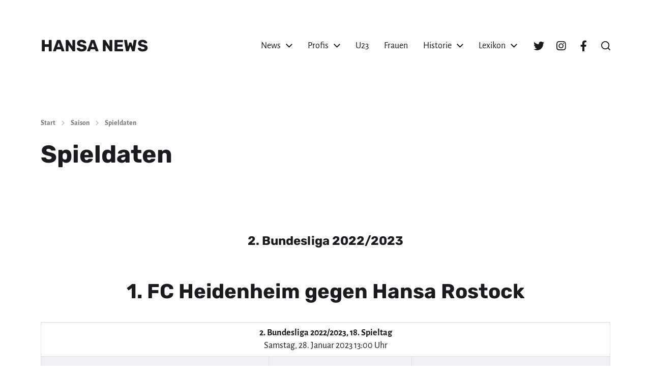

--- FILE ---
content_type: text/html; charset=UTF-8
request_url: https://hansanews.de/saison/spiele/?match=63740
body_size: 24077
content:
<!DOCTYPE html><html class="no-js" lang="de"><head><meta http-equiv="content-type" content="text/html" charset="UTF-8" /><meta name="viewport" content="width=device-width, initial-scale=1.0" /><link rel="profile" href="http://gmpg.org/xfn/11"><meta name='robots' content='index, follow, max-image-preview:large, max-snippet:-1, max-video-preview:-1' /><title>1. FC Heidenheim 1846 - Hansa Rostock &raquo; 2. Bundesliga 2022/2023 &raquo; hansanews.de</title><meta name="description" content="lll&#10148; 1. FC Heidenheim 1846 - Hansa Rostock, 18. Spieltag, 2. Bundesliga 2022/2023 &#10148; Alle Infos, Stadion, Bilanz, Tabelle und Tore zum Spiel!" /><meta property="og:locale" content="de_DE" /><meta property="og:type" content="article" /><meta property="og:title" content="▷ Hansa Rostock Spieldaten &#187; hansanews.de" /><meta property="og:description" content="lll➤ Alle Daten zum Spiel mit Ansetzung, Datum und Uhrzeit sowie allen ⚽ Toren nach der Partie. ➤ Alle Infos zum Spiel!" /><meta property="og:url" content="https://hansanews.de/saison/spiele/" /><meta property="og:site_name" content="HANSA NEWS" /><meta property="article:modified_time" content="2023-09-01T22:06:24+00:00" /><meta name="twitter:card" content="summary_large_image" /> <script type="application/ld+json" class="yoast-schema-graph">{"@context":"https://schema.org","@graph":[{"@type":"WebPage","@id":"https://hansanews.de/saison/spiele/","url":"https://hansanews.de/saison/spiele/","name":"▷ Hansa Rostock Spieldaten &#187; hansanews.de","isPartOf":{"@id":"https://hansanews.de/#website"},"datePublished":"2023-02-16T12:54:37+00:00","dateModified":"2023-09-01T22:06:24+00:00","description":"lll➤ Alle Daten zum Spiel mit Ansetzung, Datum und Uhrzeit sowie allen ⚽ Toren nach der Partie. ➤ Alle Infos zum Spiel!","breadcrumb":{"@id":"https://hansanews.de/saison/spiele/#breadcrumb"},"inLanguage":"de","potentialAction":[{"@type":"ReadAction","target":["https://hansanews.de/saison/spiele/"]}]},{"@type":"BreadcrumbList","@id":"https://hansanews.de/saison/spiele/#breadcrumb","itemListElement":[{"@type":"ListItem","position":1,"name":"Startseite","item":"https://hansanews.de/"},{"@type":"ListItem","position":2,"name":"Saison","item":"https://hansanews.de/saison/"},{"@type":"ListItem","position":3,"name":"Spieldaten"}]},{"@type":"WebSite","@id":"https://hansanews.de/#website","url":"https://hansanews.de/","name":"HANSA NEWS","description":"Magazin über den FC Hansa Rostock","publisher":{"@id":"https://hansanews.de/#organization"},"potentialAction":[{"@type":"SearchAction","target":{"@type":"EntryPoint","urlTemplate":"https://hansanews.de/?s={search_term_string}"},"query-input":{"@type":"PropertyValueSpecification","valueRequired":true,"valueName":"search_term_string"}}],"inLanguage":"de"},{"@type":"Organization","@id":"https://hansanews.de/#organization","name":"HANSA NEWS","url":"https://hansanews.de/","logo":{"@type":"ImageObject","inLanguage":"de","@id":"https://hansanews.de/#/schema/logo/image/","url":"https://hansanews.de/wp-content/uploads/avatar-logo-blue.jpg","contentUrl":"https://hansanews.de/wp-content/uploads/avatar-logo-blue.jpg","width":512,"height":512,"caption":"HANSA NEWS"},"image":{"@id":"https://hansanews.de/#/schema/logo/image/"}}]}</script> <link rel='dns-prefetch' href='//unpkg.com' /><link rel='dns-prefetch' href='//cdn.datatables.net' /><link rel="alternate" type="application/rss+xml" title="HANSA NEWS &raquo; Feed" href="https://hansanews.de/feed/" /><link rel="alternate" type="application/rss+xml" title="HANSA NEWS &raquo; Kommentar-Feed" href="https://hansanews.de/comments/feed/" /><link rel="alternate" title="oEmbed (JSON)" type="application/json+oembed" href="https://hansanews.de/wp-json/oembed/1.0/embed?url=https%3A%2F%2Fhansanews.de%2Fsaison%2Fspiele%2F" /><link rel="alternate" title="oEmbed (XML)" type="text/xml+oembed" href="https://hansanews.de/wp-json/oembed/1.0/embed?url=https%3A%2F%2Fhansanews.de%2Fsaison%2Fspiele%2F&#038;format=xml" /><style id='wp-img-auto-sizes-contain-inline-css' type='text/css'>img:is([sizes=auto i],[sizes^="auto," i]){contain-intrinsic-size:3000px 1500px}
/*# sourceURL=wp-img-auto-sizes-contain-inline-css */</style><style id='wp-emoji-styles-inline-css' type='text/css'>img.wp-smiley, img.emoji {
		display: inline !important;
		border: none !important;
		box-shadow: none !important;
		height: 1em !important;
		width: 1em !important;
		margin: 0 0.07em !important;
		vertical-align: -0.1em !important;
		background: none !important;
		padding: 0 !important;
	}
/*# sourceURL=wp-emoji-styles-inline-css */</style><style id='wp-block-library-inline-css' type='text/css'>:root{--wp-block-synced-color:#7a00df;--wp-block-synced-color--rgb:122,0,223;--wp-bound-block-color:var(--wp-block-synced-color);--wp-editor-canvas-background:#ddd;--wp-admin-theme-color:#007cba;--wp-admin-theme-color--rgb:0,124,186;--wp-admin-theme-color-darker-10:#006ba1;--wp-admin-theme-color-darker-10--rgb:0,107,160.5;--wp-admin-theme-color-darker-20:#005a87;--wp-admin-theme-color-darker-20--rgb:0,90,135;--wp-admin-border-width-focus:2px}@media (min-resolution:192dpi){:root{--wp-admin-border-width-focus:1.5px}}.wp-element-button{cursor:pointer}:root .has-very-light-gray-background-color{background-color:#eee}:root .has-very-dark-gray-background-color{background-color:#313131}:root .has-very-light-gray-color{color:#eee}:root .has-very-dark-gray-color{color:#313131}:root .has-vivid-green-cyan-to-vivid-cyan-blue-gradient-background{background:linear-gradient(135deg,#00d084,#0693e3)}:root .has-purple-crush-gradient-background{background:linear-gradient(135deg,#34e2e4,#4721fb 50%,#ab1dfe)}:root .has-hazy-dawn-gradient-background{background:linear-gradient(135deg,#faaca8,#dad0ec)}:root .has-subdued-olive-gradient-background{background:linear-gradient(135deg,#fafae1,#67a671)}:root .has-atomic-cream-gradient-background{background:linear-gradient(135deg,#fdd79a,#004a59)}:root .has-nightshade-gradient-background{background:linear-gradient(135deg,#330968,#31cdcf)}:root .has-midnight-gradient-background{background:linear-gradient(135deg,#020381,#2874fc)}:root{--wp--preset--font-size--normal:16px;--wp--preset--font-size--huge:42px}.has-regular-font-size{font-size:1em}.has-larger-font-size{font-size:2.625em}.has-normal-font-size{font-size:var(--wp--preset--font-size--normal)}.has-huge-font-size{font-size:var(--wp--preset--font-size--huge)}.has-text-align-center{text-align:center}.has-text-align-left{text-align:left}.has-text-align-right{text-align:right}.has-fit-text{white-space:nowrap!important}#end-resizable-editor-section{display:none}.aligncenter{clear:both}.items-justified-left{justify-content:flex-start}.items-justified-center{justify-content:center}.items-justified-right{justify-content:flex-end}.items-justified-space-between{justify-content:space-between}.screen-reader-text{border:0;clip-path:inset(50%);height:1px;margin:-1px;overflow:hidden;padding:0;position:absolute;width:1px;word-wrap:normal!important}.screen-reader-text:focus{background-color:#ddd;clip-path:none;color:#444;display:block;font-size:1em;height:auto;left:5px;line-height:normal;padding:15px 23px 14px;text-decoration:none;top:5px;width:auto;z-index:100000}html :where(.has-border-color){border-style:solid}html :where([style*=border-top-color]){border-top-style:solid}html :where([style*=border-right-color]){border-right-style:solid}html :where([style*=border-bottom-color]){border-bottom-style:solid}html :where([style*=border-left-color]){border-left-style:solid}html :where([style*=border-width]){border-style:solid}html :where([style*=border-top-width]){border-top-style:solid}html :where([style*=border-right-width]){border-right-style:solid}html :where([style*=border-bottom-width]){border-bottom-style:solid}html :where([style*=border-left-width]){border-left-style:solid}html :where(img[class*=wp-image-]){height:auto;max-width:100%}:where(figure){margin:0 0 1em}html :where(.is-position-sticky){--wp-admin--admin-bar--position-offset:var(--wp-admin--admin-bar--height,0px)}@media screen and (max-width:600px){html :where(.is-position-sticky){--wp-admin--admin-bar--position-offset:0px}}

/*# sourceURL=wp-block-library-inline-css */</style><style id='wp-block-group-inline-css' type='text/css'>.wp-block-group{box-sizing:border-box}:where(.wp-block-group.wp-block-group-is-layout-constrained){position:relative}
/*# sourceURL=https://hansanews.de/wp-includes/blocks/group/style.min.css */</style><style id='global-styles-inline-css' type='text/css'>:root{--wp--preset--aspect-ratio--square: 1;--wp--preset--aspect-ratio--4-3: 4/3;--wp--preset--aspect-ratio--3-4: 3/4;--wp--preset--aspect-ratio--3-2: 3/2;--wp--preset--aspect-ratio--2-3: 2/3;--wp--preset--aspect-ratio--16-9: 16/9;--wp--preset--aspect-ratio--9-16: 9/16;--wp--preset--color--black: #000000;--wp--preset--color--cyan-bluish-gray: #abb8c3;--wp--preset--color--white: #ffffff;--wp--preset--color--pale-pink: #f78da7;--wp--preset--color--vivid-red: #cf2e2e;--wp--preset--color--luminous-vivid-orange: #ff6900;--wp--preset--color--luminous-vivid-amber: #fcb900;--wp--preset--color--light-green-cyan: #7bdcb5;--wp--preset--color--vivid-green-cyan: #00d084;--wp--preset--color--pale-cyan-blue: #8ed1fc;--wp--preset--color--vivid-cyan-blue: #0693e3;--wp--preset--color--vivid-purple: #9b51e0;--wp--preset--color--accent: #003366;--wp--preset--color--primary: #1a1b1f;--wp--preset--color--headings: #1a1b1f;--wp--preset--color--buttons-background: #1a1b1f;--wp--preset--color--buttons-text: #FFFFFF;--wp--preset--color--secondary: #747579;--wp--preset--color--border: #e1e1e3;--wp--preset--color--light-background: #f1f1f3;--wp--preset--color--background: #ffffff;--wp--preset--gradient--vivid-cyan-blue-to-vivid-purple: linear-gradient(135deg,rgb(6,147,227) 0%,rgb(155,81,224) 100%);--wp--preset--gradient--light-green-cyan-to-vivid-green-cyan: linear-gradient(135deg,rgb(122,220,180) 0%,rgb(0,208,130) 100%);--wp--preset--gradient--luminous-vivid-amber-to-luminous-vivid-orange: linear-gradient(135deg,rgb(252,185,0) 0%,rgb(255,105,0) 100%);--wp--preset--gradient--luminous-vivid-orange-to-vivid-red: linear-gradient(135deg,rgb(255,105,0) 0%,rgb(207,46,46) 100%);--wp--preset--gradient--very-light-gray-to-cyan-bluish-gray: linear-gradient(135deg,rgb(238,238,238) 0%,rgb(169,184,195) 100%);--wp--preset--gradient--cool-to-warm-spectrum: linear-gradient(135deg,rgb(74,234,220) 0%,rgb(151,120,209) 20%,rgb(207,42,186) 40%,rgb(238,44,130) 60%,rgb(251,105,98) 80%,rgb(254,248,76) 100%);--wp--preset--gradient--blush-light-purple: linear-gradient(135deg,rgb(255,206,236) 0%,rgb(152,150,240) 100%);--wp--preset--gradient--blush-bordeaux: linear-gradient(135deg,rgb(254,205,165) 0%,rgb(254,45,45) 50%,rgb(107,0,62) 100%);--wp--preset--gradient--luminous-dusk: linear-gradient(135deg,rgb(255,203,112) 0%,rgb(199,81,192) 50%,rgb(65,88,208) 100%);--wp--preset--gradient--pale-ocean: linear-gradient(135deg,rgb(255,245,203) 0%,rgb(182,227,212) 50%,rgb(51,167,181) 100%);--wp--preset--gradient--electric-grass: linear-gradient(135deg,rgb(202,248,128) 0%,rgb(113,206,126) 100%);--wp--preset--gradient--midnight: linear-gradient(135deg,rgb(2,3,129) 0%,rgb(40,116,252) 100%);--wp--preset--font-size--small: 16px;--wp--preset--font-size--medium: 20px;--wp--preset--font-size--large: 24px;--wp--preset--font-size--x-large: 42px;--wp--preset--font-size--normal: 19px;--wp--preset--font-size--larger: 32px;--wp--preset--spacing--20: 0.44rem;--wp--preset--spacing--30: 0.67rem;--wp--preset--spacing--40: 1rem;--wp--preset--spacing--50: 1.5rem;--wp--preset--spacing--60: 2.25rem;--wp--preset--spacing--70: 3.38rem;--wp--preset--spacing--80: 5.06rem;--wp--preset--shadow--natural: 6px 6px 9px rgba(0, 0, 0, 0.2);--wp--preset--shadow--deep: 12px 12px 50px rgba(0, 0, 0, 0.4);--wp--preset--shadow--sharp: 6px 6px 0px rgba(0, 0, 0, 0.2);--wp--preset--shadow--outlined: 6px 6px 0px -3px rgb(255, 255, 255), 6px 6px rgb(0, 0, 0);--wp--preset--shadow--crisp: 6px 6px 0px rgb(0, 0, 0);}:where(.is-layout-flex){gap: 0.5em;}:where(.is-layout-grid){gap: 0.5em;}body .is-layout-flex{display: flex;}.is-layout-flex{flex-wrap: wrap;align-items: center;}.is-layout-flex > :is(*, div){margin: 0;}body .is-layout-grid{display: grid;}.is-layout-grid > :is(*, div){margin: 0;}:where(.wp-block-columns.is-layout-flex){gap: 2em;}:where(.wp-block-columns.is-layout-grid){gap: 2em;}:where(.wp-block-post-template.is-layout-flex){gap: 1.25em;}:where(.wp-block-post-template.is-layout-grid){gap: 1.25em;}.has-black-color{color: var(--wp--preset--color--black) !important;}.has-cyan-bluish-gray-color{color: var(--wp--preset--color--cyan-bluish-gray) !important;}.has-white-color{color: var(--wp--preset--color--white) !important;}.has-pale-pink-color{color: var(--wp--preset--color--pale-pink) !important;}.has-vivid-red-color{color: var(--wp--preset--color--vivid-red) !important;}.has-luminous-vivid-orange-color{color: var(--wp--preset--color--luminous-vivid-orange) !important;}.has-luminous-vivid-amber-color{color: var(--wp--preset--color--luminous-vivid-amber) !important;}.has-light-green-cyan-color{color: var(--wp--preset--color--light-green-cyan) !important;}.has-vivid-green-cyan-color{color: var(--wp--preset--color--vivid-green-cyan) !important;}.has-pale-cyan-blue-color{color: var(--wp--preset--color--pale-cyan-blue) !important;}.has-vivid-cyan-blue-color{color: var(--wp--preset--color--vivid-cyan-blue) !important;}.has-vivid-purple-color{color: var(--wp--preset--color--vivid-purple) !important;}.has-black-background-color{background-color: var(--wp--preset--color--black) !important;}.has-cyan-bluish-gray-background-color{background-color: var(--wp--preset--color--cyan-bluish-gray) !important;}.has-white-background-color{background-color: var(--wp--preset--color--white) !important;}.has-pale-pink-background-color{background-color: var(--wp--preset--color--pale-pink) !important;}.has-vivid-red-background-color{background-color: var(--wp--preset--color--vivid-red) !important;}.has-luminous-vivid-orange-background-color{background-color: var(--wp--preset--color--luminous-vivid-orange) !important;}.has-luminous-vivid-amber-background-color{background-color: var(--wp--preset--color--luminous-vivid-amber) !important;}.has-light-green-cyan-background-color{background-color: var(--wp--preset--color--light-green-cyan) !important;}.has-vivid-green-cyan-background-color{background-color: var(--wp--preset--color--vivid-green-cyan) !important;}.has-pale-cyan-blue-background-color{background-color: var(--wp--preset--color--pale-cyan-blue) !important;}.has-vivid-cyan-blue-background-color{background-color: var(--wp--preset--color--vivid-cyan-blue) !important;}.has-vivid-purple-background-color{background-color: var(--wp--preset--color--vivid-purple) !important;}.has-black-border-color{border-color: var(--wp--preset--color--black) !important;}.has-cyan-bluish-gray-border-color{border-color: var(--wp--preset--color--cyan-bluish-gray) !important;}.has-white-border-color{border-color: var(--wp--preset--color--white) !important;}.has-pale-pink-border-color{border-color: var(--wp--preset--color--pale-pink) !important;}.has-vivid-red-border-color{border-color: var(--wp--preset--color--vivid-red) !important;}.has-luminous-vivid-orange-border-color{border-color: var(--wp--preset--color--luminous-vivid-orange) !important;}.has-luminous-vivid-amber-border-color{border-color: var(--wp--preset--color--luminous-vivid-amber) !important;}.has-light-green-cyan-border-color{border-color: var(--wp--preset--color--light-green-cyan) !important;}.has-vivid-green-cyan-border-color{border-color: var(--wp--preset--color--vivid-green-cyan) !important;}.has-pale-cyan-blue-border-color{border-color: var(--wp--preset--color--pale-cyan-blue) !important;}.has-vivid-cyan-blue-border-color{border-color: var(--wp--preset--color--vivid-cyan-blue) !important;}.has-vivid-purple-border-color{border-color: var(--wp--preset--color--vivid-purple) !important;}.has-vivid-cyan-blue-to-vivid-purple-gradient-background{background: var(--wp--preset--gradient--vivid-cyan-blue-to-vivid-purple) !important;}.has-light-green-cyan-to-vivid-green-cyan-gradient-background{background: var(--wp--preset--gradient--light-green-cyan-to-vivid-green-cyan) !important;}.has-luminous-vivid-amber-to-luminous-vivid-orange-gradient-background{background: var(--wp--preset--gradient--luminous-vivid-amber-to-luminous-vivid-orange) !important;}.has-luminous-vivid-orange-to-vivid-red-gradient-background{background: var(--wp--preset--gradient--luminous-vivid-orange-to-vivid-red) !important;}.has-very-light-gray-to-cyan-bluish-gray-gradient-background{background: var(--wp--preset--gradient--very-light-gray-to-cyan-bluish-gray) !important;}.has-cool-to-warm-spectrum-gradient-background{background: var(--wp--preset--gradient--cool-to-warm-spectrum) !important;}.has-blush-light-purple-gradient-background{background: var(--wp--preset--gradient--blush-light-purple) !important;}.has-blush-bordeaux-gradient-background{background: var(--wp--preset--gradient--blush-bordeaux) !important;}.has-luminous-dusk-gradient-background{background: var(--wp--preset--gradient--luminous-dusk) !important;}.has-pale-ocean-gradient-background{background: var(--wp--preset--gradient--pale-ocean) !important;}.has-electric-grass-gradient-background{background: var(--wp--preset--gradient--electric-grass) !important;}.has-midnight-gradient-background{background: var(--wp--preset--gradient--midnight) !important;}.has-small-font-size{font-size: var(--wp--preset--font-size--small) !important;}.has-medium-font-size{font-size: var(--wp--preset--font-size--medium) !important;}.has-large-font-size{font-size: var(--wp--preset--font-size--large) !important;}.has-x-large-font-size{font-size: var(--wp--preset--font-size--x-large) !important;}
/*# sourceURL=global-styles-inline-css */</style><style id='classic-theme-styles-inline-css' type='text/css'>/*! This file is auto-generated */
.wp-block-button__link{color:#fff;background-color:#32373c;border-radius:9999px;box-shadow:none;text-decoration:none;padding:calc(.667em + 2px) calc(1.333em + 2px);font-size:1.125em}.wp-block-file__button{background:#32373c;color:#fff;text-decoration:none}
/*# sourceURL=/wp-includes/css/classic-themes.min.css */</style><link rel='stylesheet' id='animate-css' href='https://hansanews.de/wp-content/cache/autoptimize/css/autoptimize_single_346964e149ad49ccf4f3da77b66fa086.css?ver=3.6.0' type='text/css' media='all' /><link rel='stylesheet' id='wp-quiz-css' href='https://hansanews.de/wp-content/cache/autoptimize/css/autoptimize_single_727cee2a68537f09ac71f27dc8150339.css?ver=2.1.11' type='text/css' media='all' /><style id='wp-quiz-inline-css' type='text/css'>.wq-quiz-trivia .wq_triviaQuizTimerCtr { width: 80px; line-height: 80px; }
/*# sourceURL=wp-quiz-inline-css */</style><link rel='stylesheet' id='wp-show-posts-css' href='https://hansanews.de/wp-content/plugins/wp-show-posts/css/wp-show-posts-min.css?ver=1.1.6' type='text/css' media='all' /><link rel='stylesheet' id='chaplin-font-awesome-css' href='https://hansanews.de/wp-content/cache/autoptimize/css/autoptimize_single_943f7dd40f0d417bcc7163a9eac94b28.css?ver=5.15.1' type='text/css' media='all' /><link rel='stylesheet' id='chaplin-style-css' href='https://hansanews.de/wp-content/cache/autoptimize/css/autoptimize_single_a2898fbcca6a62772a0a8aa6b8ba825f.css?ver=2.6.8' type='text/css' media='all' /><style id='chaplin-style-inline-css' type='text/css'>:root{--buttons-background-color:#1a1b1f;--accent-color:#003366}.bg-accent,.bg-accent-hover:hover,:root .has-accent-background-color,button,.button,.faux-button,.wp-block-button__link,:root .wp-block-file a.wp-block-file__button,input[type='button'],input[type='reset'],input[type='submit'],:root .woocommerce #respond input#submit,:root .woocommerce a.button,:root .woocommerce button.button,:root .woocommerce input.button{background-color:#003366}@supports ( color:color( display-p3 0 0 0 / 1 ) ){.bg-accent,.bg-accent-hover:hover,:root .has-accent-background-color,button,.button,.faux-button,.wp-block-button__link,:root .wp-block-file a.wp-block-file__button,input[type='button'],input[type='reset'],input[type='submit'],:root .woocommerce #respond input#submit,:root .woocommerce a.button,:root .woocommerce button.button,:root .woocommerce input.button{background-color:color( display-p3 0 0.2 0.4 / 1 )}}.border-color-accent,.border-color-accent-hover:hover,blockquote{border-color:#003366}@supports ( color:color( display-p3 0 0 0 / 1 ) ){.border-color-accent,.border-color-accent-hover:hover,blockquote{border-color:color( display-p3 0 0.2 0.4 / 1 )}}.color-accent,.color-accent-hover:hover,:root .has-accent-color,a,.is-style-outline .wp-block-button__link:not(.has-text-color),.wp-block-button__link.is-style-outline{color:#003366}@supports ( color:color( display-p3 0 0 0 / 1 ) ){.color-accent,.color-accent-hover:hover,:root .has-accent-color,a,.is-style-outline .wp-block-button__link:not(.has-text-color),.wp-block-button__link.is-style-outline{color:color( display-p3 0 0.2 0.4 / 1 )}}.fill-children-accent,.fill-children-accent *{fill:#003366}@supports ( color:color( display-p3 0 0 0 / 1 ) ){.fill-children-accent,.fill-children-accent *{fill:color( display-p3 0 0.2 0.4 / 1 )}}button,.button,.faux-button,.wp-block-button__link,:root .wp-block-file a.wp-block-file__button,input[type='button'],input[type='reset'],input[type='submit'],:root .woocommerce #respond input#submit,:root .woocommerce a.button,:root .woocommerce button.button,:root .woocommerce input.button,:root .has-buttons-background-background-color{background-color:#1a1b1f}@supports ( color:color( display-p3 0 0 0 / 1 ) ){button,.button,.faux-button,.wp-block-button__link,:root .wp-block-file a.wp-block-file__button,input[type='button'],input[type='reset'],input[type='submit'],:root .woocommerce #respond input#submit,:root .woocommerce a.button,:root .woocommerce button.button,:root .woocommerce input.button,:root .has-buttons-background-background-color{background-color:color( display-p3 0.102 0.106 0.122 / 1 )}}:root .has-buttons-background-color,.is-style-outline .wp-block-button__link:not(.has-text-color),.wp-block-button__link.is-style-outline{color:#1a1b1f}@supports ( color:color( display-p3 0 0 0 / 1 ) ){:root .has-buttons-background-color,.is-style-outline .wp-block-button__link:not(.has-text-color),.wp-block-button__link.is-style-outline{color:color( display-p3 0.102 0.106 0.122 / 1 )}}
/*# sourceURL=chaplin-style-inline-css */</style><link rel='stylesheet' id='chaplin-print-styles-css' href='https://hansanews.de/wp-content/cache/autoptimize/css/autoptimize_single_67f57469eb65085d2ab55a712d3dea17.css?ver=2.6.8' type='text/css' media='print' /><link rel='stylesheet' id='wp-featherlight-css' href='https://hansanews.de/wp-content/plugins/wp-featherlight/css/wp-featherlight.min.css?ver=1.3.4' type='text/css' media='all' /><link rel='stylesheet' id='leaflet-css' href='https://unpkg.com/leaflet@1.9.3/dist/leaflet.css' type='text/css' media='all' /><link rel='stylesheet' id='hansanews-css' href='https://hansanews.de/wp-content/cache/autoptimize/css/autoptimize_single_5c30d3dcd319b138cc7a9e0e8bff67ff.css?ver=6.9' type='text/css' media='all' /><link rel='stylesheet' id='datatables-css' href='https://cdn.datatables.net/1.13.1/css/jquery.dataTables.min.css?ver=6.9' type='text/css' media='all' /> <script defer type="text/javascript" src="https://hansanews.de/wp-includes/js/jquery/jquery.min.js?ver=3.7.1" id="jquery-core-js"></script> <script defer type="text/javascript" src="https://hansanews.de/wp-includes/js/jquery/jquery-migrate.min.js?ver=3.4.1" id="jquery-migrate-js"></script> <script defer type="text/javascript" src="https://hansanews.de/wp-includes/js/imagesloaded.min.js?ver=5.0.0" id="imagesloaded-js"></script> <script defer type="text/javascript" src="https://hansanews.de/wp-content/themes/chaplin/assets/js/modernizr-touchevents.min.js?ver=3.6.0" id="chaplin-modernizr-js"></script> <script defer id="chaplin-construct-js-extra" src="[data-uri]"></script> <script defer type="text/javascript" src="https://hansanews.de/wp-content/cache/autoptimize/js/autoptimize_single_1ea7b39406bc5d227aac4121a8f76b37.js?ver=2.6.8" id="chaplin-construct-js"></script> <script defer type="text/javascript" src="https://unpkg.com/leaflet@1.9.3/dist/leaflet.js" id="leaflet-js"></script> <script defer type="text/javascript" src="https://cdn.datatables.net/1.13.1/js/jquery.dataTables.min.js?ver=1.13.1" id="datatables-js"></script> <script defer type="text/javascript" src="https://cdn.datatables.net/responsive/2.4.0/js/dataTables.responsive.min.js?ver=2.4.0" id="datatables-responsive-js"></script> <link rel="https://api.w.org/" href="https://hansanews.de/wp-json/" /><link rel="alternate" title="JSON" type="application/json" href="https://hansanews.de/wp-json/wp/v2/pages/9303" /><link rel="EditURI" type="application/rsd+xml" title="RSD" href="https://hansanews.de/xmlrpc.php?rsd" /><meta name="generator" content="WordPress 6.9" /><link rel='shortlink' href='https://hansanews.de/?p=9303' /><style type="text/css">.aawp .aawp-tb__row--highlight{background-color:#256aaf;}.aawp .aawp-tb__row--highlight{color:#fff;}.aawp .aawp-tb__row--highlight a{color:#fff;}</style> <script defer src="[data-uri]"></script> <script defer src="[data-uri]"></script> <meta name="onesignal" content="wordpress-plugin"/> <script defer src="[data-uri]"></script>  <script defer src="https://www.googletagmanager.com/gtag/js?id=G-9B8HEWMX52"></script> <script defer src="[data-uri]"></script> <style type="text/css" id="custom-background-css">body.custom-background { background-color: #ffffff; background-image: url("https://hansanews.de/wp-content/uploads/hansanews-skyline.png"); background-position: center bottom; background-size: contain; background-repeat: no-repeat; background-attachment: scroll; }</style><style type="text/css" id="wp-custom-css">.site-description,
.home .breadcrumbs-wrapper,
.home .entry-header {
	display:none;
}
.home .post-inner {
	padding-top:0;
}
.wp-block-latest-posts li a{
	color: inherit;
}
.wp-block-latest-posts.is-grid li {
	border-top:none;
	padding-top:0;
}
.wp-block-latest-posts__featured-image a {
	border-bottom: 7px solid #e5452a;
	border-top: 7px solid #016fb6;
}

/* WP Show Posts */
.wp-show-posts {
	padding: 0;
}
.wp-show-posts-image {
	border-bottom: 7px solid #e5452a;
	border-top: 7px solid #016fb6;
	background: #f1f1f3;
}
.wp-show-posts-entry-title {
	font-size: 1.33em;
	text-align: center;
}
.wp-show-posts-entry-title a {
	color: var(--primary);
}
.wp-show-posts-entry-title a:hover {
	text-decoration:underline;
}

/* Mailpoet */
.mailpoet_form h2 {
	margin: -1rem 0 1rem;
}

/* Umfrage */
.democracy {
	border: 5px dotted #ccc;
	padding: 30px 50px;
}

.dem-archives-shortcode .dem-archives .dem-elem-wrap {
	border-bottom:none;
}

/* Liveticker Tickaroo */
.tik4-live {
  font-size: 18px!important;
}

/* Liveticker 24liveblog */
.lb24-liveblog-white-label {
	display:none!important;
}

/* Handball.net Widgets */
.spielplan {
  border: 2px solid #e5e5e5;
	border-radius: 0.25rem;
  padding: 1em;
  margin-bottom: 1.5em;
}
.spielplan .hb-embed__schedule .hb-embed__schedule-list > *:not(:last-child) {
    margin-bottom: 0em;
}
.spielplan .hb-embed__schedule-list-item-team {
	padding: 0.3em 0 0.5em;
}
.spielplan .hb-embed__schedule-list-item-score {
	border-bottom: 1px solid white;
	border-bottom-width: 1px!important;
}

.hb-embed__table .hb-embed__table-cell.hb-embed__table-team-name-wrapper {
  width: 50%!important;
}

div.hb-embed__title-container,
div.hb-embed__btn-box,
div.hb-embed__branding,
div.hb-embed__schedule-list-item a:nth-of-type(1) {
  display:none;
}</style><link rel='stylesheet' id='mailpoet_public-css' href='https://hansanews.de/wp-content/cache/autoptimize/css/autoptimize_single_b1f0906e2cdb50419a039194586df550.css?ver=6.9' type='text/css' media='all' /></head><body class="wp-singular page-template-default page page-id-9303 page-child parent-pageid-8278 custom-background wp-theme-chaplin wp-child-theme-hansanews aawp-custom wp-featherlight-captions pagination-type-button disable-menu-modal-on-desktop missing-post-thumbnail has-no-pagination not-showing-comments" oncontextmenu="return false" ondragstart="return false" onselectstart="return false">  <script defer src="[data-uri]"></script>  <a class="skip-link faux-button" href="#site-content">Zum Inhalt springen</a><header id="site-header"><div class="header-inner"><div class="section-inner"><div class="header-titles"><div class="site-title faux-heading"><a href="https://hansanews.de/" rel="home">HANSA NEWS</a></div><div class="site-description">Magazin über den FC Hansa Rostock</div></div><div class="header-navigation-wrapper"><div class="main-menu-alt-container hide-js"><ul class="main-menu-alt dropdown-menu reset-list-style"><li id="menu-item-8199" class="menu-item menu-item-type-taxonomy menu-item-object-category menu-item-has-children menu-item-8199"><div class="link-icon-wrapper fill-children-current-color"><a href="https://hansanews.de/news/">News</a><svg class="svg-icon" aria-hidden="true" role="img" focusable="false" xmlns="http://www.w3.org/2000/svg" width="20" height="12" viewBox="0 0 20 12"><polygon fill="" fill-rule="evenodd" points="1319.899 365.778 1327.678 358 1329.799 360.121 1319.899 370.021 1310 360.121 1312.121 358" transform="translate(-1310 -358)" /></svg></div><ul class="sub-menu"><li id="menu-item-11805" class="menu-item menu-item-type-taxonomy menu-item-object-category menu-item-11805"><a href="https://hansanews.de/liveticker/">Liveticker</a></li><li id="menu-item-8471" class="menu-item menu-item-type-post_type menu-item-object-page menu-item-8471"><a href="https://hansanews.de/presseschau/">Presseschau</a></li><li id="menu-item-8202" class="menu-item menu-item-type-taxonomy menu-item-object-category menu-item-8202"><a href="https://hansanews.de/magazin/">Magazin</a></li><li id="menu-item-8200" class="menu-item menu-item-type-taxonomy menu-item-object-category menu-item-8200"><a href="https://hansanews.de/kolumne/">Kolumne</a></li><li id="menu-item-8271" class="menu-item menu-item-type-taxonomy menu-item-object-category menu-item-8271"><a href="https://hansanews.de/galerie/">Galerie</a></li><li id="menu-item-8655" class="menu-item menu-item-type-post_type menu-item-object-page menu-item-8655"><a href="https://hansanews.de/umfragen/">Umfragen</a></li><li id="menu-item-9286" class="menu-item menu-item-type-post_type menu-item-object-page menu-item-9286"><a href="https://hansanews.de/veranstaltungen/">Veranstaltungen</a></li></ul></li><li id="menu-item-9813" class="menu-item menu-item-type-post_type menu-item-object-page menu-item-has-children menu-item-9813"><div class="link-icon-wrapper fill-children-current-color"><a href="https://hansanews.de/profis/">Profis</a><svg class="svg-icon" aria-hidden="true" role="img" focusable="false" xmlns="http://www.w3.org/2000/svg" width="20" height="12" viewBox="0 0 20 12"><polygon fill="" fill-rule="evenodd" points="1319.899 365.778 1327.678 358 1329.799 360.121 1319.899 370.021 1310 360.121 1312.121 358" transform="translate(-1310 -358)" /></svg></div><ul class="sub-menu"><li id="menu-item-8319" class="menu-item menu-item-type-post_type menu-item-object-page menu-item-8319"><a href="https://hansanews.de/profis/tabelle/">Spieltag &#038; Tabelle</a></li><li id="menu-item-9144" class="menu-item menu-item-type-post_type menu-item-object-page menu-item-9144"><a href="https://hansanews.de/profis/kader/">Hansa Rostock Kader</a></li><li id="menu-item-8317" class="menu-item menu-item-type-post_type menu-item-object-page menu-item-8317"><a href="https://hansanews.de/profis/spielplan/">Hansa Rostock Spielplan</a></li><li id="menu-item-9622" class="menu-item menu-item-type-post_type menu-item-object-page menu-item-9622"><a href="https://hansanews.de/profis/pokal/">Hansa Rostock DFB-Pokal</a></li><li id="menu-item-9720" class="menu-item menu-item-type-post_type menu-item-object-page menu-item-9720"><a href="https://hansanews.de/profis/bilanzen/">Hansa Saison-Bilanzen</a></li></ul></li><li id="menu-item-9652" class="menu-item menu-item-type-post_type menu-item-object-page menu-item-9652"><a href="https://hansanews.de/u23/">U23</a></li><li id="menu-item-9868" class="menu-item menu-item-type-post_type menu-item-object-page menu-item-9868"><a href="https://hansanews.de/frauen/">Frauen</a></li><li id="menu-item-8759" class="menu-item menu-item-type-taxonomy menu-item-object-post_tag menu-item-has-children menu-item-8759"><div class="link-icon-wrapper fill-children-current-color"><a href="https://hansanews.de/tag/historie/">Historie</a><svg class="svg-icon" aria-hidden="true" role="img" focusable="false" xmlns="http://www.w3.org/2000/svg" width="20" height="12" viewBox="0 0 20 12"><polygon fill="" fill-rule="evenodd" points="1319.899 365.778 1327.678 358 1329.799 360.121 1319.899 370.021 1310 360.121 1312.121 358" transform="translate(-1310 -358)" /></svg></div><ul class="sub-menu"><li id="menu-item-8761" class="menu-item menu-item-type-post_type menu-item-object-post menu-item-8761"><a href="https://hansanews.de/hansa-rostock-trainer/">Hansa Rostock Trainer</a></li><li id="menu-item-8762" class="menu-item menu-item-type-post_type menu-item-object-post menu-item-8762"><a href="https://hansanews.de/hansa-rostock-europapokal/">Hansa Rostock Europapokal</a></li><li id="menu-item-8763" class="menu-item menu-item-type-post_type menu-item-object-post menu-item-8763"><a href="https://hansanews.de/hansa-rostock-nationalspieler/">Hansa Rostock Nationalspieler</a></li><li id="menu-item-9889" class="menu-item menu-item-type-post_type menu-item-object-post menu-item-9889"><a href="https://hansanews.de/hansa-rostock-trikots/">Hansa Rostock Trikots</a></li><li id="menu-item-9392" class="menu-item menu-item-type-taxonomy menu-item-object-post_tag menu-item-9392"><a href="https://hansanews.de/tag/buecher/">Hansa Rostock Bücher</a></li></ul></li><li id="menu-item-8330" class="menu-item menu-item-type-post_type menu-item-object-page menu-item-has-children menu-item-8330"><div class="link-icon-wrapper fill-children-current-color"><a href="https://hansanews.de/lexikon/">Lexikon</a><svg class="svg-icon" aria-hidden="true" role="img" focusable="false" xmlns="http://www.w3.org/2000/svg" width="20" height="12" viewBox="0 0 20 12"><polygon fill="" fill-rule="evenodd" points="1319.899 365.778 1327.678 358 1329.799 360.121 1319.899 370.021 1310 360.121 1312.121 358" transform="translate(-1310 -358)" /></svg></div><ul class="sub-menu"><li id="menu-item-9225" class="menu-item menu-item-type-post_type menu-item-object-page menu-item-9225"><a href="https://hansanews.de/geburtstage/">Geburtstage</a></li><li id="menu-item-8760" class="menu-item menu-item-type-taxonomy menu-item-object-post_tag menu-item-8760"><a href="https://hansanews.de/tag/mannschaftsfotos/">Mannschaftsfotos</a></li><li id="menu-item-10097" class="menu-item menu-item-type-post_type menu-item-object-page menu-item-10097"><a href="https://hansanews.de/quiz/">Hansa-Quiz</a></li></ul></li></ul></div><div class="main-menu-alt-social-container"><ul id="menu-social-media" class="social-menu reset-list-style social-icons s-icons"><li id="menu-item-8306" class="menu-item menu-item-type-custom menu-item-object-custom menu-item-8306"><a target="_blank" href="https://twitter.com/hansanews"><span class="screen-reader-text">Twitter</span></a></li><li id="menu-item-8307" class="menu-item menu-item-type-custom menu-item-object-custom menu-item-8307"><a target="_blank" href="https://www.instagram.com/hansanews/"><span class="screen-reader-text">Instagram</span></a></li><li id="menu-item-8308" class="menu-item menu-item-type-custom menu-item-object-custom menu-item-8308"><a target="_blank" href="https://www.facebook.com/hansanews"><span class="screen-reader-text">Facebook</span></a></li></ul></div><div class="header-toggles hide-no-js"> <a href="#" class="toggle search-toggle" data-toggle-target=".search-modal" data-toggle-screen-lock="true" data-toggle-body-class="showing-search-modal" data-set-focus=".search-modal .search-field" aria-pressed="false" role="button"><div class="toggle-text"> Suchen</div> <svg class="svg-icon" aria-hidden="true" role="img" focusable="false" xmlns="http://www.w3.org/2000/svg" width="20" height="20" viewBox="0 0 20 20"><path fill="" d="M1148.0319,95.6176858 L1151.70711,99.2928932 C1152.09763,99.6834175 1152.09763,100.316582 1151.70711,100.707107 C1151.31658,101.097631 1150.68342,101.097631 1150.29289,100.707107 L1146.61769,97.0318993 C1145.07801,98.2635271 1143.12501,99 1141,99 C1136.02944,99 1132,94.9705627 1132,90 C1132,85.0294372 1136.02944,81 1141,81 C1145.97056,81 1150,85.0294372 1150,90 C1150,92.1250137 1149.26353,94.078015 1148.0319,95.6176858 Z M1146.04139,94.8563911 C1147.25418,93.5976949 1148,91.8859456 1148,90 C1148,86.1340067 1144.86599,83 1141,83 C1137.13401,83 1134,86.1340067 1134,90 C1134,93.8659933 1137.13401,97 1141,97 C1142.88595,97 1144.59769,96.2541764 1145.85639,95.0413859 C1145.88271,95.0071586 1145.91154,94.9742441 1145.94289,94.9428932 C1145.97424,94.9115423 1146.00716,94.8827083 1146.04139,94.8563911 Z" transform="translate(-1132 -81)" /></svg> </a> <a href="#" class="toggle nav-toggle" data-toggle-target=".menu-modal" data-toggle-screen-lock="true" data-toggle-body-class="showing-menu-modal" aria-pressed="false" data-set-focus=".menu-modal" role="button"><div class="toggle-text"> Menü</div><div class="bars"><div class="bar"></div><div class="bar"></div><div class="bar"></div></div> </a></div></div></div></div><div class="search-modal cover-modal" data-modal-target-string=".search-modal" aria-expanded="false"><div class="search-modal-inner modal-inner bg-body-background"><div class="section-inner"><form role="search" method="get" class="modal-search-form" action="https://hansanews.de/"> <label class="screen-reader-text" for="search-form-696e88cb19957"> Suche nach: </label> <input type="search" id="search-form-696e88cb19957" class="search-field" placeholder="Suche&nbsp;&hellip;" value="" name="s" /> <button type="submit" class="search-submit">Suchen</button></form> <a href="#" class="toggle search-untoggle fill-children-primary" data-toggle-target=".search-modal" data-toggle-screen-lock="true" data-toggle-body-class="showing-search-modal" data-set-focus="#site-header .search-toggle"> <span class="screen-reader-text">Suche schließen</span> <svg class="svg-icon" aria-hidden="true" role="img" focusable="false" xmlns="http://www.w3.org/2000/svg" width="16" height="16" viewBox="0 0 16 16"><polygon fill="" fill-rule="evenodd" points="6.852 7.649 .399 1.195 1.445 .149 7.899 6.602 14.352 .149 15.399 1.195 8.945 7.649 15.399 14.102 14.352 15.149 7.899 8.695 1.445 15.149 .399 14.102" /></svg> </a></div></div></div></header><div class="menu-modal cover-modal" data-modal-target-string=".menu-modal" aria-expanded="false"><div class="menu-modal-inner modal-inner bg-body-background"><div class="menu-wrapper section-inner"><div class="menu-top"><div class="menu-modal-toggles header-toggles"> <a href="#" class="toggle nav-toggle nav-untoggle" data-toggle-target=".menu-modal" data-toggle-screen-lock="true" data-toggle-body-class="showing-menu-modal" aria-pressed="false" data-set-focus="#site-header .nav-toggle" role="button"><div class="toggle-text"> Schließen</div><div class="bars"><div class="bar"></div><div class="bar"></div><div class="bar"></div></div> </a></div><ul class="main-menu reset-list-style"><li class="menu-item menu-item-type-taxonomy menu-item-object-category menu-item-has-children menu-item-8199"><div class="ancestor-wrapper"><a href="https://hansanews.de/news/">News</a><div class="sub-menu-toggle-wrapper"><a href="#" class="toggle sub-menu-toggle border-color-border fill-children-current-color" data-toggle-target=".menu-modal .menu-item-8199 &gt; .sub-menu" data-toggle-type="slidetoggle" data-toggle-duration="250"><span class="screen-reader-text">Untermenü anzeigen</span><svg class="svg-icon" aria-hidden="true" role="img" focusable="false" xmlns="http://www.w3.org/2000/svg" width="20" height="12" viewBox="0 0 20 12"><polygon fill="" fill-rule="evenodd" points="1319.899 365.778 1327.678 358 1329.799 360.121 1319.899 370.021 1310 360.121 1312.121 358" transform="translate(-1310 -358)" /></svg></a></div></div><ul class="sub-menu"><li class="menu-item menu-item-type-taxonomy menu-item-object-category menu-item-11805"><div class="ancestor-wrapper"><a href="https://hansanews.de/liveticker/">Liveticker</a></div></li><li class="menu-item menu-item-type-post_type menu-item-object-page menu-item-8471"><div class="ancestor-wrapper"><a href="https://hansanews.de/presseschau/">Presseschau</a></div></li><li class="menu-item menu-item-type-taxonomy menu-item-object-category menu-item-8202"><div class="ancestor-wrapper"><a href="https://hansanews.de/magazin/">Magazin</a></div></li><li class="menu-item menu-item-type-taxonomy menu-item-object-category menu-item-8200"><div class="ancestor-wrapper"><a href="https://hansanews.de/kolumne/">Kolumne</a></div></li><li class="menu-item menu-item-type-taxonomy menu-item-object-category menu-item-8271"><div class="ancestor-wrapper"><a href="https://hansanews.de/galerie/">Galerie</a></div></li><li class="menu-item menu-item-type-post_type menu-item-object-page menu-item-8655"><div class="ancestor-wrapper"><a href="https://hansanews.de/umfragen/">Umfragen</a></div></li><li class="menu-item menu-item-type-post_type menu-item-object-page menu-item-9286"><div class="ancestor-wrapper"><a href="https://hansanews.de/veranstaltungen/">Veranstaltungen</a></div></li></ul></li><li class="menu-item menu-item-type-post_type menu-item-object-page menu-item-has-children menu-item-9813"><div class="ancestor-wrapper"><a href="https://hansanews.de/profis/">Profis</a><div class="sub-menu-toggle-wrapper"><a href="#" class="toggle sub-menu-toggle border-color-border fill-children-current-color" data-toggle-target=".menu-modal .menu-item-9813 &gt; .sub-menu" data-toggle-type="slidetoggle" data-toggle-duration="250"><span class="screen-reader-text">Untermenü anzeigen</span><svg class="svg-icon" aria-hidden="true" role="img" focusable="false" xmlns="http://www.w3.org/2000/svg" width="20" height="12" viewBox="0 0 20 12"><polygon fill="" fill-rule="evenodd" points="1319.899 365.778 1327.678 358 1329.799 360.121 1319.899 370.021 1310 360.121 1312.121 358" transform="translate(-1310 -358)" /></svg></a></div></div><ul class="sub-menu"><li class="menu-item menu-item-type-post_type menu-item-object-page menu-item-8319"><div class="ancestor-wrapper"><a href="https://hansanews.de/profis/tabelle/">Spieltag &#038; Tabelle</a></div></li><li class="menu-item menu-item-type-post_type menu-item-object-page menu-item-9144"><div class="ancestor-wrapper"><a href="https://hansanews.de/profis/kader/">Hansa Rostock Kader</a></div></li><li class="menu-item menu-item-type-post_type menu-item-object-page menu-item-8317"><div class="ancestor-wrapper"><a href="https://hansanews.de/profis/spielplan/">Hansa Rostock Spielplan</a></div></li><li class="menu-item menu-item-type-post_type menu-item-object-page menu-item-9622"><div class="ancestor-wrapper"><a href="https://hansanews.de/profis/pokal/">Hansa Rostock DFB-Pokal</a></div></li><li class="menu-item menu-item-type-post_type menu-item-object-page menu-item-9720"><div class="ancestor-wrapper"><a href="https://hansanews.de/profis/bilanzen/">Hansa Saison-Bilanzen</a></div></li></ul></li><li class="menu-item menu-item-type-post_type menu-item-object-page menu-item-9652"><div class="ancestor-wrapper"><a href="https://hansanews.de/u23/">U23</a></div></li><li class="menu-item menu-item-type-post_type menu-item-object-page menu-item-9868"><div class="ancestor-wrapper"><a href="https://hansanews.de/frauen/">Frauen</a></div></li><li class="menu-item menu-item-type-taxonomy menu-item-object-post_tag menu-item-has-children menu-item-8759"><div class="ancestor-wrapper"><a href="https://hansanews.de/tag/historie/">Historie</a><div class="sub-menu-toggle-wrapper"><a href="#" class="toggle sub-menu-toggle border-color-border fill-children-current-color" data-toggle-target=".menu-modal .menu-item-8759 &gt; .sub-menu" data-toggle-type="slidetoggle" data-toggle-duration="250"><span class="screen-reader-text">Untermenü anzeigen</span><svg class="svg-icon" aria-hidden="true" role="img" focusable="false" xmlns="http://www.w3.org/2000/svg" width="20" height="12" viewBox="0 0 20 12"><polygon fill="" fill-rule="evenodd" points="1319.899 365.778 1327.678 358 1329.799 360.121 1319.899 370.021 1310 360.121 1312.121 358" transform="translate(-1310 -358)" /></svg></a></div></div><ul class="sub-menu"><li class="menu-item menu-item-type-post_type menu-item-object-post menu-item-8761"><div class="ancestor-wrapper"><a href="https://hansanews.de/hansa-rostock-trainer/">Hansa Rostock Trainer</a></div></li><li class="menu-item menu-item-type-post_type menu-item-object-post menu-item-8762"><div class="ancestor-wrapper"><a href="https://hansanews.de/hansa-rostock-europapokal/">Hansa Rostock Europapokal</a></div></li><li class="menu-item menu-item-type-post_type menu-item-object-post menu-item-8763"><div class="ancestor-wrapper"><a href="https://hansanews.de/hansa-rostock-nationalspieler/">Hansa Rostock Nationalspieler</a></div></li><li class="menu-item menu-item-type-post_type menu-item-object-post menu-item-9889"><div class="ancestor-wrapper"><a href="https://hansanews.de/hansa-rostock-trikots/">Hansa Rostock Trikots</a></div></li><li class="menu-item menu-item-type-taxonomy menu-item-object-post_tag menu-item-9392"><div class="ancestor-wrapper"><a href="https://hansanews.de/tag/buecher/">Hansa Rostock Bücher</a></div></li></ul></li><li class="menu-item menu-item-type-post_type menu-item-object-page menu-item-has-children menu-item-8330"><div class="ancestor-wrapper"><a href="https://hansanews.de/lexikon/">Lexikon</a><div class="sub-menu-toggle-wrapper"><a href="#" class="toggle sub-menu-toggle border-color-border fill-children-current-color" data-toggle-target=".menu-modal .menu-item-8330 &gt; .sub-menu" data-toggle-type="slidetoggle" data-toggle-duration="250"><span class="screen-reader-text">Untermenü anzeigen</span><svg class="svg-icon" aria-hidden="true" role="img" focusable="false" xmlns="http://www.w3.org/2000/svg" width="20" height="12" viewBox="0 0 20 12"><polygon fill="" fill-rule="evenodd" points="1319.899 365.778 1327.678 358 1329.799 360.121 1319.899 370.021 1310 360.121 1312.121 358" transform="translate(-1310 -358)" /></svg></a></div></div><ul class="sub-menu"><li class="menu-item menu-item-type-post_type menu-item-object-page menu-item-9225"><div class="ancestor-wrapper"><a href="https://hansanews.de/geburtstage/">Geburtstage</a></div></li><li class="menu-item menu-item-type-taxonomy menu-item-object-post_tag menu-item-8760"><div class="ancestor-wrapper"><a href="https://hansanews.de/tag/mannschaftsfotos/">Mannschaftsfotos</a></div></li><li class="menu-item menu-item-type-post_type menu-item-object-page menu-item-10097"><div class="ancestor-wrapper"><a href="https://hansanews.de/quiz/">Hansa-Quiz</a></div></li></ul></li></ul></div><div class="menu-bottom"><p class="menu-copyright">&copy; 2026 <a href="https://hansanews.de">HANSA NEWS</a></p><ul id="menu-social-media-1" class="social-menu reset-list-style social-icons s-icons"><li class="menu-item menu-item-type-custom menu-item-object-custom menu-item-8306"><a target="_blank" href="https://twitter.com/hansanews"><span class="screen-reader-text">Twitter</span></a></li><li class="menu-item menu-item-type-custom menu-item-object-custom menu-item-8307"><a target="_blank" href="https://www.instagram.com/hansanews/"><span class="screen-reader-text">Instagram</span></a></li><li class="menu-item menu-item-type-custom menu-item-object-custom menu-item-8308"><a target="_blank" href="https://www.facebook.com/hansanews"><span class="screen-reader-text">Facebook</span></a></li></ul></div></div></div></div><main id="site-content"><article class="section-inner post-9303 page type-page status-publish has-post-thumbnail hentry" id="post-9303"><header class="entry-header"><div class="breadcrumbs-wrapper"><div class="breadcrumbs-inner-wrapper no-scrollbars"><ul class="breadcrumbs reset-list-style color-secondary"><li><a href="https://hansanews.de">Start</a></li><li><span class="sep fill-children-current-color chevron-icon"><svg class="svg-icon" aria-hidden="true" role="img" focusable="false" xmlns="http://www.w3.org/2000/svg" width="13" height="21" viewBox="0 0 13 21"><path fill="%231a1a1b" fill-rule="evenodd" d="m8.375 10.591-7.764-7.858 2.117-2.143 9.883 10.001-9.883 9.999-2.117-2.143z" /></svg></span><a href="https://hansanews.de/saison/">Saison</a></li><li><span class="sep fill-children-current-color chevron-icon"><svg class="svg-icon" aria-hidden="true" role="img" focusable="false" xmlns="http://www.w3.org/2000/svg" width="13" height="21" viewBox="0 0 13 21"><path fill="%231a1a1b" fill-rule="evenodd" d="m8.375 10.591-7.764-7.858 2.117-2.143 9.883 10.001-9.883 9.999-2.117-2.143z" /></svg></span><a href="https://hansanews.de/saison/spiele/">Spieldaten</a></li></ul></div></div><h1 class="entry-title">Spieldaten</h1></header><div class="post-inner" id="post-inner"><div class="entry-content"><div class="wp-block-group alignwide"><div class="wp-block-group__inner-container is-layout-constrained wp-block-group-is-layout-constrained"><div class="liga-match"><h4 class="has-text-align-center">2. Bundesliga 2022/2023</h4><h2 class="has-text-align-center">1. FC Heidenheim gegen Hansa Rostock</h2><figure class="wp-block-table is-style-stripes"><table class="has-fixed-layout"><thead><tr><td colspan="3"> <strong class="matchleague">2. Bundesliga 2022/2023, 18. Spieltag</strong><br> <span class="matchdate">Samstag, 28. Januar 2023 13:00 Uhr</span></td></tr></thead><tbody><tr><td><a href="https://hansanews.de/saison/gegner/?team=199"><img decoding="async" src="https://upload.wikimedia.org/wikipedia/commons/thumb/9/9d/1._FC_Heidenheim_1846.svg/830px-1._FC_Heidenheim_1846.svg.png" class="teamicon" alt="1. FC Heidenheim"><br> <strong class="teamhome">1. FC Heidenheim</strong></a></td><td><span class="matchresult"><strong>2:0</strong><br><small>(0:0)</small></span></td><td><a href="https://hansanews.de/profis/spielplan/"><noscript><img decoding="async" src="https://upload.wikimedia.org/wikipedia/commons/thumb/8/8f/F.C._Hansa_Rostock_Logo.svg/240px-F.C._Hansa_Rostock_Logo.svg.png" class="teamicon" alt="Hansa Rostock"></noscript><img decoding="async" src='data:image/svg+xml,%3Csvg%20xmlns=%22http://www.w3.org/2000/svg%22%20viewBox=%220%200%20210%20140%22%3E%3C/svg%3E' data-src="https://upload.wikimedia.org/wikipedia/commons/thumb/8/8f/F.C._Hansa_Rostock_Logo.svg/240px-F.C._Hansa_Rostock_Logo.svg.png" class="lazyload teamicon" alt="Hansa Rostock"><br> <strong class="teamaway">Hansa Rostock</strong></a></td></tr><tr><td colspan="3"><span class="allgoals"><strong>Tore:</strong> 1:0 T. Kleindienst (80.), 2:0 F. Pick (88.).</span><br></td></tr></tbody></table></figure><h2 class="has-text-align-center">Spielort</h2><div id="map" style="width: 100%; height: 350px;margin-bottom:1.5em;"></div><p class="has-text-align-center"><strong>Voith-Arena</strong><br>Heidenheim</p> <script defer src="[data-uri]"></script> </div><h2 class="has-text-align-center">Aktueller Spieltag</h2><figure class="wp-block-table is-style-stripes liga-matchday"><table><thead><tr><th colspan="7" style="text-align: center;"> <strong class="matchleague">2. Bundesliga 2022/2023, 18. Spieltag</strong></span></th></tr></thead><tbody><tr><td style="vertical-align:top;"><span id="63743" class="datetime">Fr., 27.01.2023 18:30 Uhr</span></td><td style="vertical-align:top;text-align:left;"><a href="https://hansanews.de/saison/gegner/?team=185"><strong>Fortuna Düsseldorf</strong></a></td><td style="vertical-align:top;"><noscript><img decoding="async" src="https://upload.wikimedia.org/wikipedia/commons/thumb/9/94/Fortuna_D%C3%BCsseldorf.svg/150px-Fortuna_D%C3%BCsseldorf.svg.png" alt="Fortuna Düsseldorf" class="teamicon" style="height:25px;margin:auto;"></noscript><img decoding="async" src='data:image/svg+xml,%3Csvg%20xmlns=%22http://www.w3.org/2000/svg%22%20viewBox=%220%200%20210%20140%22%3E%3C/svg%3E' data-src="https://upload.wikimedia.org/wikipedia/commons/thumb/9/94/Fortuna_D%C3%BCsseldorf.svg/150px-Fortuna_D%C3%BCsseldorf.svg.png" alt="Fortuna Düsseldorf" class="lazyload teamicon" style="height:25px;margin:auto;"></td><td style="vertical-align:top;text-align:center;" class="matchresult"><a href="https://hansanews.de/saison/spiele/?match=63743"><strong>3:2</strong> (2:1)</a></td><td style="vertical-align:top;"><noscript><img decoding="async" src="https://upload.wikimedia.org/wikipedia/commons/thumb/8/84/1._FC_Magdeburg.svg/210px-1._FC_Magdeburg.svg.png" alt="1. FC Magdeburg" class="teamicon" style="height:25px;margin:auto;"></noscript><img decoding="async" src='data:image/svg+xml,%3Csvg%20xmlns=%22http://www.w3.org/2000/svg%22%20viewBox=%220%200%20210%20140%22%3E%3C/svg%3E' data-src="https://upload.wikimedia.org/wikipedia/commons/thumb/8/84/1._FC_Magdeburg.svg/210px-1._FC_Magdeburg.svg.png" alt="1. FC Magdeburg" class="lazyload teamicon" style="height:25px;margin:auto;"></td><td style="vertical-align:top;"><a href="https://hansanews.de/saison/gegner/?team=78"><strong>1. FC Magdeburg</strong></a></td><td><a href="https://hansanews.de/saison/spiele/?match=63743" title="Details zum Spiel"> ⚽</a></td></tr><tr><td style="vertical-align:top;"><span id="63745" class="datetime">Fr., 27.01.2023 18:30 Uhr</span></td><td style="vertical-align:top;text-align:left;"><a href="https://hansanews.de/saison/gegner/?team=105"><strong>Karlsruher SC</strong></a></td><td style="vertical-align:top;"><noscript><img decoding="async" src="https://upload.wikimedia.org/wikipedia/commons/c/c8/Karlsruher_SC_Logo_2.svg" alt="Karlsruher SC" class="teamicon" style="height:25px;margin:auto;"></noscript><img decoding="async" src='data:image/svg+xml,%3Csvg%20xmlns=%22http://www.w3.org/2000/svg%22%20viewBox=%220%200%20210%20140%22%3E%3C/svg%3E' data-src="https://upload.wikimedia.org/wikipedia/commons/c/c8/Karlsruher_SC_Logo_2.svg" alt="Karlsruher SC" class="lazyload teamicon" style="height:25px;margin:auto;"></td><td style="vertical-align:top;text-align:center;" class="matchresult"><a href="https://hansanews.de/saison/spiele/?match=63745"><strong>0:1</strong> (0:0)</a></td><td style="vertical-align:top;"><noscript><img decoding="async" src="https://upload.wikimedia.org/wikipedia/commons/e/e3/SC_Paderborn_07_Logo.svg" alt="SC Paderborn 07" class="teamicon" style="height:25px;margin:auto;"></noscript><img decoding="async" src='data:image/svg+xml,%3Csvg%20xmlns=%22http://www.w3.org/2000/svg%22%20viewBox=%220%200%20210%20140%22%3E%3C/svg%3E' data-src="https://upload.wikimedia.org/wikipedia/commons/e/e3/SC_Paderborn_07_Logo.svg" alt="SC Paderborn 07" class="lazyload teamicon" style="height:25px;margin:auto;"></td><td style="vertical-align:top;"><a href="https://hansanews.de/saison/gegner/?team=31"><strong>SC Paderborn 07</strong></a></td><td><a href="https://hansanews.de/saison/spiele/?match=63745" title="Details zum Spiel"> ⚽</a></td></tr><tr><td style="vertical-align:top;"><span id="63739" class="datetime">Sa., 28.01.2023 13:00 Uhr</span></td><td style="vertical-align:top;text-align:left;"><a href="https://hansanews.de/saison/gegner/?team=118"><strong>SV Darmstadt 98</strong></a></td><td style="vertical-align:top;"><noscript><img decoding="async" src="https://upload.wikimedia.org/wikipedia/commons/e/e5/SV_Darmstadt_98_Logo.svg" alt="SV Darmstadt 98" class="teamicon" style="height:25px;margin:auto;"></noscript><img decoding="async" src='data:image/svg+xml,%3Csvg%20xmlns=%22http://www.w3.org/2000/svg%22%20viewBox=%220%200%20210%20140%22%3E%3C/svg%3E' data-src="https://upload.wikimedia.org/wikipedia/commons/e/e5/SV_Darmstadt_98_Logo.svg" alt="SV Darmstadt 98" class="lazyload teamicon" style="height:25px;margin:auto;"></td><td style="vertical-align:top;text-align:center;" class="matchresult"><a href="https://hansanews.de/saison/spiele/?match=63739"><strong>2:0</strong> (2:0)</a></td><td style="vertical-align:top;"><noscript><img decoding="async" src="https://upload.wikimedia.org/wikipedia/commons/thumb/3/3d/Jahn_Regensburg_logo2014.svg/204px-Jahn_Regensburg_logo2014.svg.png" alt="Jahn Regensburg" class="teamicon" style="height:25px;margin:auto;"></noscript><img decoding="async" src='data:image/svg+xml,%3Csvg%20xmlns=%22http://www.w3.org/2000/svg%22%20viewBox=%220%200%20210%20140%22%3E%3C/svg%3E' data-src="https://upload.wikimedia.org/wikipedia/commons/thumb/3/3d/Jahn_Regensburg_logo2014.svg/204px-Jahn_Regensburg_logo2014.svg.png" alt="Jahn Regensburg" class="lazyload teamicon" style="height:25px;margin:auto;"></td><td style="vertical-align:top;"><a href="https://hansanews.de/saison/gegner/?team=181"><strong>Jahn Regensburg</strong></a></td><td><a href="https://hansanews.de/saison/spiele/?match=63739" title="Details zum Spiel"> ⚽</a></td></tr><tr class="active"><td style="vertical-align:top;"><span id="63740" class="datetime">Sa., 28.01.2023 13:00 Uhr</span></td><td style="vertical-align:top;text-align:left;"><a href="https://hansanews.de/saison/gegner/?team=199"><strong>1. FC Heidenheim 1846</strong></a></td><td style="vertical-align:top;"><noscript><img decoding="async" src="https://upload.wikimedia.org/wikipedia/commons/thumb/9/9d/1._FC_Heidenheim_1846.svg/830px-1._FC_Heidenheim_1846.svg.png" alt="1. FC Heidenheim 1846" class="teamicon" style="height:25px;margin:auto;"></noscript><img decoding="async" src='data:image/svg+xml,%3Csvg%20xmlns=%22http://www.w3.org/2000/svg%22%20viewBox=%220%200%20210%20140%22%3E%3C/svg%3E' data-src="https://upload.wikimedia.org/wikipedia/commons/thumb/9/9d/1._FC_Heidenheim_1846.svg/830px-1._FC_Heidenheim_1846.svg.png" alt="1. FC Heidenheim 1846" class="lazyload teamicon" style="height:25px;margin:auto;"></td><td style="vertical-align:top;text-align:center;" class="matchresult"><a href="https://hansanews.de/saison/spiele/?match=63740"><strong>2:0</strong> (0:0)</a></td><td style="vertical-align:top;"><noscript><img decoding="async" src="https://upload.wikimedia.org/wikipedia/commons/thumb/8/8f/F.C._Hansa_Rostock_Logo.svg/240px-F.C._Hansa_Rostock_Logo.svg.png" alt="Hansa Rostock" class="teamicon" style="height:25px;margin:auto;"></noscript><img decoding="async" src='data:image/svg+xml,%3Csvg%20xmlns=%22http://www.w3.org/2000/svg%22%20viewBox=%220%200%20210%20140%22%3E%3C/svg%3E' data-src="https://upload.wikimedia.org/wikipedia/commons/thumb/8/8f/F.C._Hansa_Rostock_Logo.svg/240px-F.C._Hansa_Rostock_Logo.svg.png" alt="Hansa Rostock" class="lazyload teamicon" style="height:25px;margin:auto;"></td><td style="vertical-align:top;"><a href="https://hansanews.de/profis/spielplan/"><strong>Hansa Rostock</strong></a></td><td><a href="https://hansanews.de/saison/spiele/?match=63740" title="Details zum Spiel"> ⚽</a></td></tr><tr><td style="vertical-align:top;"><span id="63742" class="datetime">Sa., 28.01.2023 13:00 Uhr</span></td><td style="vertical-align:top;text-align:left;"><a href="https://hansanews.de/saison/gegner/?team=104"><strong>Holstein Kiel</strong></a></td><td style="vertical-align:top;"><noscript><img decoding="async" src="https://upload.wikimedia.org/wikipedia/commons/thumb/3/30/Holstein_Kiel_Logo.svg/300px-Holstein_Kiel_Logo.svg.png" alt="Holstein Kiel" class="teamicon" style="height:25px;margin:auto;"></noscript><img decoding="async" src='data:image/svg+xml,%3Csvg%20xmlns=%22http://www.w3.org/2000/svg%22%20viewBox=%220%200%20210%20140%22%3E%3C/svg%3E' data-src="https://upload.wikimedia.org/wikipedia/commons/thumb/3/30/Holstein_Kiel_Logo.svg/300px-Holstein_Kiel_Logo.svg.png" alt="Holstein Kiel" class="lazyload teamicon" style="height:25px;margin:auto;"></td><td style="vertical-align:top;text-align:center;" class="matchresult"><a href="https://hansanews.de/saison/spiele/?match=63742"><strong>2:1</strong> (0:1)</a></td><td style="vertical-align:top;"><noscript><img decoding="async" src="https://i.imgur.com/pwuVbKr.png" alt="SpVgg Greuther Fürth" class="teamicon" style="height:25px;margin:auto;"></noscript><img decoding="async" src='data:image/svg+xml,%3Csvg%20xmlns=%22http://www.w3.org/2000/svg%22%20viewBox=%220%200%20210%20140%22%3E%3C/svg%3E' data-src="https://i.imgur.com/pwuVbKr.png" alt="SpVgg Greuther Fürth" class="lazyload teamicon" style="height:25px;margin:auto;"></td><td style="vertical-align:top;"><a href="https://hansanews.de/saison/gegner/?team=115"><strong>SpVgg Greuther Fürth</strong></a></td><td><a href="https://hansanews.de/saison/spiele/?match=63742" title="Details zum Spiel"> ⚽</a></td></tr><tr><td style="vertical-align:top;"><span id="63744" class="datetime">Sa., 28.01.2023 20:30 Uhr</span></td><td style="vertical-align:top;text-align:left;"><a href="https://hansanews.de/saison/gegner/?team=55"><strong>Hannover 96</strong></a></td><td style="vertical-align:top;"><noscript><img decoding="async" src="https://upload.wikimedia.org/wikipedia/commons/c/cd/Hannover_96_Logo.svg" alt="Hannover 96" class="teamicon" style="height:25px;margin:auto;"></noscript><img decoding="async" src='data:image/svg+xml,%3Csvg%20xmlns=%22http://www.w3.org/2000/svg%22%20viewBox=%220%200%20210%20140%22%3E%3C/svg%3E' data-src="https://upload.wikimedia.org/wikipedia/commons/c/cd/Hannover_96_Logo.svg" alt="Hannover 96" class="lazyload teamicon" style="height:25px;margin:auto;"></td><td style="vertical-align:top;text-align:center;" class="matchresult"><a href="https://hansanews.de/saison/spiele/?match=63744"><strong>1:3</strong> (1:0)</a></td><td style="vertical-align:top;"><noscript><img decoding="async" src="https://upload.wikimedia.org/wikipedia/commons/d/d3/Logo_1_FC_Kaiserslautern.svg" alt="1. FC Kaiserslautern" class="teamicon" style="height:25px;margin:auto;"></noscript><img decoding="async" src='data:image/svg+xml,%3Csvg%20xmlns=%22http://www.w3.org/2000/svg%22%20viewBox=%220%200%20210%20140%22%3E%3C/svg%3E' data-src="https://upload.wikimedia.org/wikipedia/commons/d/d3/Logo_1_FC_Kaiserslautern.svg" alt="1. FC Kaiserslautern" class="lazyload teamicon" style="height:25px;margin:auto;"></td><td style="vertical-align:top;"><a href="https://hansanews.de/saison/gegner/?team=76"><strong>1. FC Kaiserslautern</strong></a></td><td><a href="https://hansanews.de/saison/spiele/?match=63744" title="Details zum Spiel"> ⚽</a></td></tr><tr><td style="vertical-align:top;"><span id="63737" class="datetime">So., 29.01.2023 13:30 Uhr</span></td><td style="vertical-align:top;text-align:left;"><a href="https://hansanews.de/saison/gegner/?team=83"><strong>Arminia Bielefeld</strong></a></td><td style="vertical-align:top;"><noscript><img decoding="async" src="https://upload.wikimedia.org/wikipedia/commons/f/f1/Logo_mit_Rand.png" alt="Arminia Bielefeld" class="teamicon" style="height:25px;margin:auto;"></noscript><img decoding="async" src='data:image/svg+xml,%3Csvg%20xmlns=%22http://www.w3.org/2000/svg%22%20viewBox=%220%200%20210%20140%22%3E%3C/svg%3E' data-src="https://upload.wikimedia.org/wikipedia/commons/f/f1/Logo_mit_Rand.png" alt="Arminia Bielefeld" class="lazyload teamicon" style="height:25px;margin:auto;"></td><td style="vertical-align:top;text-align:center;" class="matchresult"><a href="https://hansanews.de/saison/spiele/?match=63737"><strong>1:2</strong> (1:2)</a></td><td style="vertical-align:top;"><noscript><img decoding="async" src="https://upload.wikimedia.org/wikipedia/commons/thumb/d/d3/SV_Sandhausen.svg/200px-SV_Sandhausen.svg.png" alt="SV Sandhausen" class="teamicon" style="height:25px;margin:auto;"></noscript><img decoding="async" src='data:image/svg+xml,%3Csvg%20xmlns=%22http://www.w3.org/2000/svg%22%20viewBox=%220%200%20210%20140%22%3E%3C/svg%3E' data-src="https://upload.wikimedia.org/wikipedia/commons/thumb/d/d3/SV_Sandhausen.svg/200px-SV_Sandhausen.svg.png" alt="SV Sandhausen" class="lazyload teamicon" style="height:25px;margin:auto;"></td><td style="vertical-align:top;"><a href="https://hansanews.de/saison/gegner/?team=119"><strong>SV Sandhausen</strong></a></td><td><a href="https://hansanews.de/saison/spiele/?match=63737" title="Details zum Spiel"> ⚽</a></td></tr><tr><td style="vertical-align:top;"><span id="63738" class="datetime">So., 29.01.2023 13:30 Uhr</span></td><td style="vertical-align:top;text-align:left;"><a href="https://hansanews.de/saison/gegner/?team=100"><strong>Hamburger SV</strong></a></td><td style="vertical-align:top;"><noscript><img decoding="async" src="https://upload.wikimedia.org/wikipedia/commons/f/f7/Hamburger_SV_logo.svg" alt="Hamburger SV" class="teamicon" style="height:25px;margin:auto;"></noscript><img decoding="async" src='data:image/svg+xml,%3Csvg%20xmlns=%22http://www.w3.org/2000/svg%22%20viewBox=%220%200%20210%20140%22%3E%3C/svg%3E' data-src="https://upload.wikimedia.org/wikipedia/commons/f/f7/Hamburger_SV_logo.svg" alt="Hamburger SV" class="lazyload teamicon" style="height:25px;margin:auto;"></td><td style="vertical-align:top;text-align:center;" class="matchresult"><a href="https://hansanews.de/saison/spiele/?match=63738"><strong>4:2</strong> (2:1)</a></td><td style="vertical-align:top;"><noscript><img decoding="async" src="https://upload.wikimedia.org/wikipedia/de/4/45/Logo_Eintracht_Braunschweig.svg" alt="Eintracht Braunschweig" class="teamicon" style="height:25px;margin:auto;"></noscript><img decoding="async" src='data:image/svg+xml,%3Csvg%20xmlns=%22http://www.w3.org/2000/svg%22%20viewBox=%220%200%20210%20140%22%3E%3C/svg%3E' data-src="https://upload.wikimedia.org/wikipedia/de/4/45/Logo_Eintracht_Braunschweig.svg" alt="Eintracht Braunschweig" class="lazyload teamicon" style="height:25px;margin:auto;"></td><td style="vertical-align:top;"><a href="https://hansanews.de/saison/gegner/?team=74"><strong>Eintracht Braunschweig</strong></a></td><td><a href="https://hansanews.de/saison/spiele/?match=63738" title="Details zum Spiel"> ⚽</a></td></tr><tr><td style="vertical-align:top;"><span id="63741" class="datetime">So., 29.01.2023 13:30 Uhr</span></td><td style="vertical-align:top;text-align:left;"><a href="https://hansanews.de/saison/gegner/?team=79"><strong>1. FC Nürnberg</strong></a></td><td style="vertical-align:top;"><noscript><img decoding="async" src="https://upload.wikimedia.org/wikipedia/commons/f/fa/1._FC_Nürnberg_logo.svg" alt="1. FC Nürnberg" class="teamicon" style="height:25px;margin:auto;"></noscript><img decoding="async" src='data:image/svg+xml,%3Csvg%20xmlns=%22http://www.w3.org/2000/svg%22%20viewBox=%220%200%20210%20140%22%3E%3C/svg%3E' data-src="https://upload.wikimedia.org/wikipedia/commons/f/fa/1._FC_Nürnberg_logo.svg" alt="1. FC Nürnberg" class="lazyload teamicon" style="height:25px;margin:auto;"></td><td style="vertical-align:top;text-align:center;" class="matchresult"><a href="https://hansanews.de/saison/spiele/?match=63741"><strong>0:1</strong> (0:1)</a></td><td style="vertical-align:top;"><noscript><img decoding="async" src="https://upload.wikimedia.org/wikipedia/de/b/b3/Fc_st_pauli_logo.svg" alt="FC St. Pauli" class="teamicon" style="height:25px;margin:auto;"></noscript><img decoding="async" src='data:image/svg+xml,%3Csvg%20xmlns=%22http://www.w3.org/2000/svg%22%20viewBox=%220%200%20210%20140%22%3E%3C/svg%3E' data-src="https://upload.wikimedia.org/wikipedia/de/b/b3/Fc_st_pauli_logo.svg" alt="FC St. Pauli" class="lazyload teamicon" style="height:25px;margin:auto;"></td><td style="vertical-align:top;"><a href="https://hansanews.de/saison/gegner/?team=98"><strong>FC St. Pauli</strong></a></td><td><a href="https://hansanews.de/saison/spiele/?match=63741" title="Details zum Spiel"> ⚽</a></td></tr></tbody></table></figure><h2 class="has-text-align-center">Aktuelle Tabelle</h2><figure class="wp-block-table is-style-stripes liga-table"><table class="bl2 bl2-2022"><thead><tr><th>Platz</th><th></th><th style="text-align: left;">Team</th><th>Spiele</th><th>S</th><th>U</th><th>N</th><th>Tore</th><th>+/-</th><th>Punkte</th></tr></thead><tbody><tr class="team1"><td><strong>1.</strong></td><td style="max-width: 50px;"><noscript><img decoding="async" src="https://upload.wikimedia.org/wikipedia/commons/thumb/9/9d/1._FC_Heidenheim_1846.svg/830px-1._FC_Heidenheim_1846.svg.png" alt="1. FC Heidenheim 1846" class="teamicon" style="height:25px;margin: auto;"></noscript><img decoding="async" src='data:image/svg+xml,%3Csvg%20xmlns=%22http://www.w3.org/2000/svg%22%20viewBox=%220%200%20210%20140%22%3E%3C/svg%3E' data-src="https://upload.wikimedia.org/wikipedia/commons/thumb/9/9d/1._FC_Heidenheim_1846.svg/830px-1._FC_Heidenheim_1846.svg.png" alt="1. FC Heidenheim 1846" class="lazyload teamicon" style="height:25px;margin: auto;"></td><td class="teamname"><a href="https://hansanews.de/saison/gegner/?team=199"><strong>1. FC Heidenheim 1846</strong></a></td><td>34</td><td style="text-align: center;">19</td><td>10</td><td>5</td><td>67:36</td><td style="text-align: center;">31</td><td><strong>67</strong></td></tr><tr><td><strong>2.</strong></td><td style="max-width: 50px;"><noscript><img decoding="async" src="https://upload.wikimedia.org/wikipedia/commons/e/e5/SV_Darmstadt_98_Logo.svg" alt="SV Darmstadt 98" class="teamicon" style="height:25px;margin: auto;"></noscript><img decoding="async" src='data:image/svg+xml,%3Csvg%20xmlns=%22http://www.w3.org/2000/svg%22%20viewBox=%220%200%20210%20140%22%3E%3C/svg%3E' data-src="https://upload.wikimedia.org/wikipedia/commons/e/e5/SV_Darmstadt_98_Logo.svg" alt="SV Darmstadt 98" class="lazyload teamicon" style="height:25px;margin: auto;"></td><td class="teamname"><a href="https://hansanews.de/saison/gegner/?team=118"><strong>SV Darmstadt 98</strong></a></td><td>34</td><td style="text-align: center;">20</td><td>7</td><td>7</td><td>50:33</td><td style="text-align: center;">17</td><td><strong>67</strong></td></tr><tr><td><strong>3.</strong></td><td style="max-width: 50px;"><noscript><img decoding="async" src="https://upload.wikimedia.org/wikipedia/commons/f/f7/Hamburger_SV_logo.svg" alt="Hamburger SV" class="teamicon" style="height:25px;margin: auto;"></noscript><img decoding="async" src='data:image/svg+xml,%3Csvg%20xmlns=%22http://www.w3.org/2000/svg%22%20viewBox=%220%200%20210%20140%22%3E%3C/svg%3E' data-src="https://upload.wikimedia.org/wikipedia/commons/f/f7/Hamburger_SV_logo.svg" alt="Hamburger SV" class="lazyload teamicon" style="height:25px;margin: auto;"></td><td class="teamname"><a href="https://hansanews.de/saison/gegner/?team=100"><strong>Hamburger SV</strong></a></td><td>34</td><td style="text-align: center;">20</td><td>6</td><td>8</td><td>70:45</td><td style="text-align: center;">25</td><td><strong>66</strong></td></tr><tr><td><strong>4.</strong></td><td style="max-width: 50px;"><noscript><img decoding="async" src="https://upload.wikimedia.org/wikipedia/commons/thumb/9/94/Fortuna_D%C3%BCsseldorf.svg/150px-Fortuna_D%C3%BCsseldorf.svg.png" alt="Fortuna Düsseldorf" class="teamicon" style="height:25px;margin: auto;"></noscript><img decoding="async" src='data:image/svg+xml,%3Csvg%20xmlns=%22http://www.w3.org/2000/svg%22%20viewBox=%220%200%20210%20140%22%3E%3C/svg%3E' data-src="https://upload.wikimedia.org/wikipedia/commons/thumb/9/94/Fortuna_D%C3%BCsseldorf.svg/150px-Fortuna_D%C3%BCsseldorf.svg.png" alt="Fortuna Düsseldorf" class="lazyload teamicon" style="height:25px;margin: auto;"></td><td class="teamname"><a href="https://hansanews.de/saison/gegner/?team=185"><strong>Fortuna Düsseldorf</strong></a></td><td>34</td><td style="text-align: center;">17</td><td>7</td><td>10</td><td>60:43</td><td style="text-align: center;">17</td><td><strong>58</strong></td></tr><tr><td><strong>5.</strong></td><td style="max-width: 50px;"><noscript><img decoding="async" src="https://upload.wikimedia.org/wikipedia/de/b/b3/Fc_st_pauli_logo.svg" alt="FC St. Pauli" class="teamicon" style="height:25px;margin: auto;"></noscript><img decoding="async" src='data:image/svg+xml,%3Csvg%20xmlns=%22http://www.w3.org/2000/svg%22%20viewBox=%220%200%20210%20140%22%3E%3C/svg%3E' data-src="https://upload.wikimedia.org/wikipedia/de/b/b3/Fc_st_pauli_logo.svg" alt="FC St. Pauli" class="lazyload teamicon" style="height:25px;margin: auto;"></td><td class="teamname"><a href="https://hansanews.de/saison/gegner/?team=98"><strong>FC St. Pauli</strong></a></td><td>34</td><td style="text-align: center;">16</td><td>10</td><td>8</td><td>55:39</td><td style="text-align: center;">16</td><td><strong>58</strong></td></tr><tr><td><strong>6.</strong></td><td style="max-width: 50px;"><noscript><img decoding="async" src="https://upload.wikimedia.org/wikipedia/commons/e/e3/SC_Paderborn_07_Logo.svg" alt="SC Paderborn 07" class="teamicon" style="height:25px;margin: auto;"></noscript><img decoding="async" src='data:image/svg+xml,%3Csvg%20xmlns=%22http://www.w3.org/2000/svg%22%20viewBox=%220%200%20210%20140%22%3E%3C/svg%3E' data-src="https://upload.wikimedia.org/wikipedia/commons/e/e3/SC_Paderborn_07_Logo.svg" alt="SC Paderborn 07" class="lazyload teamicon" style="height:25px;margin: auto;"></td><td class="teamname"><a href="https://hansanews.de/saison/gegner/?team=31"><strong>SC Paderborn 07</strong></a></td><td>34</td><td style="text-align: center;">16</td><td>7</td><td>11</td><td>68:44</td><td style="text-align: center;">24</td><td><strong>55</strong></td></tr><tr><td><strong>7.</strong></td><td style="max-width: 50px;"><noscript><img decoding="async" src="https://upload.wikimedia.org/wikipedia/commons/c/c8/Karlsruher_SC_Logo_2.svg" alt="Karlsruher SC" class="teamicon" style="height:25px;margin: auto;"></noscript><img decoding="async" src='data:image/svg+xml,%3Csvg%20xmlns=%22http://www.w3.org/2000/svg%22%20viewBox=%220%200%20210%20140%22%3E%3C/svg%3E' data-src="https://upload.wikimedia.org/wikipedia/commons/c/c8/Karlsruher_SC_Logo_2.svg" alt="Karlsruher SC" class="lazyload teamicon" style="height:25px;margin: auto;"></td><td class="teamname"><a href="https://hansanews.de/saison/gegner/?team=105"><strong>Karlsruher SC</strong></a></td><td>34</td><td style="text-align: center;">13</td><td>7</td><td>14</td><td>56:53</td><td style="text-align: center;">3</td><td><strong>46</strong></td></tr><tr><td><strong>8.</strong></td><td style="max-width: 50px;"><noscript><img decoding="async" src="https://upload.wikimedia.org/wikipedia/commons/thumb/3/30/Holstein_Kiel_Logo.svg/300px-Holstein_Kiel_Logo.svg.png" alt="Holstein Kiel" class="teamicon" style="height:25px;margin: auto;"></noscript><img decoding="async" src='data:image/svg+xml,%3Csvg%20xmlns=%22http://www.w3.org/2000/svg%22%20viewBox=%220%200%20210%20140%22%3E%3C/svg%3E' data-src="https://upload.wikimedia.org/wikipedia/commons/thumb/3/30/Holstein_Kiel_Logo.svg/300px-Holstein_Kiel_Logo.svg.png" alt="Holstein Kiel" class="lazyload teamicon" style="height:25px;margin: auto;"></td><td class="teamname"><a href="https://hansanews.de/saison/gegner/?team=104"><strong>Holstein Kiel</strong></a></td><td>34</td><td style="text-align: center;">12</td><td>10</td><td>12</td><td>58:61</td><td style="text-align: center;">-3</td><td><strong>46</strong></td></tr><tr><td><strong>9.</strong></td><td style="max-width: 50px;"><noscript><img decoding="async" src="https://upload.wikimedia.org/wikipedia/commons/d/d3/Logo_1_FC_Kaiserslautern.svg" alt="1. FC Kaiserslautern" class="teamicon" style="height:25px;margin: auto;"></noscript><img decoding="async" src='data:image/svg+xml,%3Csvg%20xmlns=%22http://www.w3.org/2000/svg%22%20viewBox=%220%200%20210%20140%22%3E%3C/svg%3E' data-src="https://upload.wikimedia.org/wikipedia/commons/d/d3/Logo_1_FC_Kaiserslautern.svg" alt="1. FC Kaiserslautern" class="lazyload teamicon" style="height:25px;margin: auto;"></td><td class="teamname"><a href="https://hansanews.de/saison/gegner/?team=76"><strong>1. FC Kaiserslautern</strong></a></td><td>34</td><td style="text-align: center;">11</td><td>12</td><td>11</td><td>47:48</td><td style="text-align: center;">-1</td><td><strong>45</strong></td></tr><tr><td><strong>10.</strong></td><td style="max-width: 50px;"><noscript><img decoding="async" src="https://upload.wikimedia.org/wikipedia/commons/c/cd/Hannover_96_Logo.svg" alt="Hannover 96" class="teamicon" style="height:25px;margin: auto;"></noscript><img decoding="async" src='data:image/svg+xml,%3Csvg%20xmlns=%22http://www.w3.org/2000/svg%22%20viewBox=%220%200%20210%20140%22%3E%3C/svg%3E' data-src="https://upload.wikimedia.org/wikipedia/commons/c/cd/Hannover_96_Logo.svg" alt="Hannover 96" class="lazyload teamicon" style="height:25px;margin: auto;"></td><td class="teamname"><a href="https://hansanews.de/saison/gegner/?team=55"><strong>Hannover 96</strong></a></td><td>34</td><td style="text-align: center;">12</td><td>8</td><td>14</td><td>50:55</td><td style="text-align: center;">-5</td><td><strong>44</strong></td></tr><tr><td><strong>11.</strong></td><td style="max-width: 50px;"><noscript><img decoding="async" src="https://upload.wikimedia.org/wikipedia/commons/thumb/8/84/1._FC_Magdeburg.svg/210px-1._FC_Magdeburg.svg.png" alt="1. FC Magdeburg" class="teamicon" style="height:25px;margin: auto;"></noscript><img decoding="async" src='data:image/svg+xml,%3Csvg%20xmlns=%22http://www.w3.org/2000/svg%22%20viewBox=%220%200%20210%20140%22%3E%3C/svg%3E' data-src="https://upload.wikimedia.org/wikipedia/commons/thumb/8/84/1._FC_Magdeburg.svg/210px-1._FC_Magdeburg.svg.png" alt="1. FC Magdeburg" class="lazyload teamicon" style="height:25px;margin: auto;"></td><td class="teamname"><a href="https://hansanews.de/saison/gegner/?team=78"><strong>1. FC Magdeburg</strong></a></td><td>34</td><td style="text-align: center;">12</td><td>7</td><td>15</td><td>48:55</td><td style="text-align: center;">-7</td><td><strong>43</strong></td></tr><tr><td><strong>12.</strong></td><td style="max-width: 50px;"><noscript><img decoding="async" src="https://i.imgur.com/pwuVbKr.png" alt="SpVgg Greuther Fürth" class="teamicon" style="height:25px;margin: auto;"></noscript><img decoding="async" src='data:image/svg+xml,%3Csvg%20xmlns=%22http://www.w3.org/2000/svg%22%20viewBox=%220%200%20210%20140%22%3E%3C/svg%3E' data-src="https://i.imgur.com/pwuVbKr.png" alt="SpVgg Greuther Fürth" class="lazyload teamicon" style="height:25px;margin: auto;"></td><td class="teamname"><a href="https://hansanews.de/saison/gegner/?team=115"><strong>SpVgg Greuther Fürth</strong></a></td><td>34</td><td style="text-align: center;">10</td><td>11</td><td>13</td><td>47:50</td><td style="text-align: center;">-3</td><td><strong>41</strong></td></tr><tr class="team2"><td><strong>13.</strong></td><td style="max-width: 50px;"><noscript><img decoding="async" src="https://upload.wikimedia.org/wikipedia/commons/thumb/8/8f/F.C._Hansa_Rostock_Logo.svg/240px-F.C._Hansa_Rostock_Logo.svg.png" alt="Hansa Rostock" class="teamicon" style="height:25px;margin: auto;"></noscript><img decoding="async" src='data:image/svg+xml,%3Csvg%20xmlns=%22http://www.w3.org/2000/svg%22%20viewBox=%220%200%20210%20140%22%3E%3C/svg%3E' data-src="https://upload.wikimedia.org/wikipedia/commons/thumb/8/8f/F.C._Hansa_Rostock_Logo.svg/240px-F.C._Hansa_Rostock_Logo.svg.png" alt="Hansa Rostock" class="lazyload teamicon" style="height:25px;margin: auto;"></td><td class="teamname"><a href="https://hansanews.de/profis/spielplan/"><strong>Hansa Rostock</strong></a></td><td>34</td><td style="text-align: center;">12</td><td>5</td><td>17</td><td>32:48</td><td style="text-align: center;">-16</td><td><strong>41</strong></td></tr><tr><td><strong>14.</strong></td><td style="max-width: 50px;"><noscript><img decoding="async" src="https://upload.wikimedia.org/wikipedia/commons/f/fa/1._FC_Nürnberg_logo.svg" alt="1. FC Nürnberg" class="teamicon" style="height:25px;margin: auto;"></noscript><img decoding="async" src='data:image/svg+xml,%3Csvg%20xmlns=%22http://www.w3.org/2000/svg%22%20viewBox=%220%200%20210%20140%22%3E%3C/svg%3E' data-src="https://upload.wikimedia.org/wikipedia/commons/f/fa/1._FC_Nürnberg_logo.svg" alt="1. FC Nürnberg" class="lazyload teamicon" style="height:25px;margin: auto;"></td><td class="teamname"><a href="https://hansanews.de/saison/gegner/?team=79"><strong>1. FC Nürnberg</strong></a></td><td>34</td><td style="text-align: center;">10</td><td>9</td><td>15</td><td>32:49</td><td style="text-align: center;">-17</td><td><strong>39</strong></td></tr><tr><td><strong>15.</strong></td><td style="max-width: 50px;"><noscript><img decoding="async" src="https://upload.wikimedia.org/wikipedia/de/4/45/Logo_Eintracht_Braunschweig.svg" alt="Eintracht Braunschweig" class="teamicon" style="height:25px;margin: auto;"></noscript><img decoding="async" src='data:image/svg+xml,%3Csvg%20xmlns=%22http://www.w3.org/2000/svg%22%20viewBox=%220%200%20210%20140%22%3E%3C/svg%3E' data-src="https://upload.wikimedia.org/wikipedia/de/4/45/Logo_Eintracht_Braunschweig.svg" alt="Eintracht Braunschweig" class="lazyload teamicon" style="height:25px;margin: auto;"></td><td class="teamname"><a href="https://hansanews.de/saison/gegner/?team=74"><strong>Eintracht Braunschweig</strong></a></td><td>34</td><td style="text-align: center;">9</td><td>9</td><td>16</td><td>42:59</td><td style="text-align: center;">-17</td><td><strong>36</strong></td></tr><tr><td><strong>16.</strong></td><td style="max-width: 50px;"><noscript><img decoding="async" src="https://upload.wikimedia.org/wikipedia/commons/f/f1/Logo_mit_Rand.png" alt="Arminia Bielefeld" class="teamicon" style="height:25px;margin: auto;"></noscript><img decoding="async" src='data:image/svg+xml,%3Csvg%20xmlns=%22http://www.w3.org/2000/svg%22%20viewBox=%220%200%20210%20140%22%3E%3C/svg%3E' data-src="https://upload.wikimedia.org/wikipedia/commons/f/f1/Logo_mit_Rand.png" alt="Arminia Bielefeld" class="lazyload teamicon" style="height:25px;margin: auto;"></td><td class="teamname"><a href="https://hansanews.de/saison/gegner/?team=83"><strong>Arminia Bielefeld</strong></a></td><td>34</td><td style="text-align: center;">9</td><td>7</td><td>18</td><td>50:62</td><td style="text-align: center;">-12</td><td><strong>34</strong></td></tr><tr><td><strong>17.</strong></td><td style="max-width: 50px;"><noscript><img decoding="async" src="https://upload.wikimedia.org/wikipedia/commons/thumb/3/3d/Jahn_Regensburg_logo2014.svg/204px-Jahn_Regensburg_logo2014.svg.png" alt="Jahn Regensburg" class="teamicon" style="height:25px;margin: auto;"></noscript><img decoding="async" src='data:image/svg+xml,%3Csvg%20xmlns=%22http://www.w3.org/2000/svg%22%20viewBox=%220%200%20210%20140%22%3E%3C/svg%3E' data-src="https://upload.wikimedia.org/wikipedia/commons/thumb/3/3d/Jahn_Regensburg_logo2014.svg/204px-Jahn_Regensburg_logo2014.svg.png" alt="Jahn Regensburg" class="lazyload teamicon" style="height:25px;margin: auto;"></td><td class="teamname"><a href="https://hansanews.de/saison/gegner/?team=181"><strong>Jahn Regensburg</strong></a></td><td>34</td><td style="text-align: center;">8</td><td>7</td><td>19</td><td>34:58</td><td style="text-align: center;">-24</td><td><strong>31</strong></td></tr><tr><td><strong>18.</strong></td><td style="max-width: 50px;"><noscript><img decoding="async" src="https://upload.wikimedia.org/wikipedia/commons/thumb/d/d3/SV_Sandhausen.svg/200px-SV_Sandhausen.svg.png" alt="SV Sandhausen" class="teamicon" style="height:25px;margin: auto;"></noscript><img decoding="async" src='data:image/svg+xml,%3Csvg%20xmlns=%22http://www.w3.org/2000/svg%22%20viewBox=%220%200%20210%20140%22%3E%3C/svg%3E' data-src="https://upload.wikimedia.org/wikipedia/commons/thumb/d/d3/SV_Sandhausen.svg/200px-SV_Sandhausen.svg.png" alt="SV Sandhausen" class="lazyload teamicon" style="height:25px;margin: auto;"></td><td class="teamname"><a href="https://hansanews.de/saison/gegner/?team=119"><strong>SV Sandhausen</strong></a></td><td>34</td><td style="text-align: center;">7</td><td>7</td><td>20</td><td>35:63</td><td style="text-align: center;">-28</td><td><strong>28</strong></td></tr></tbody></table><figcaption>Stand: 19. Januar 2026 20:40 Uhr</figcaption></figure><h2 class="has-text-align-center">Direktvergleich</h2><p class="has-text-align-center">Die Bilanz zwischen 1. FC Heidenheim 1846 und Hansa Rostock in 11 Spielen in 6 Wettbewerben.</p><div class="liga-match"><figure class="wp-block-table is-style-stripes"><table class="has-fixed-layout"><thead><tr><th colspan="3"> <strong>Bilanz aus 11 Spielen in 6 Wettbewerben</strong></th></tr></thead><tbody><tr><td><noscript><img decoding="async" src="https://upload.wikimedia.org/wikipedia/commons/thumb/9/9d/1._FC_Heidenheim_1846.svg/830px-1._FC_Heidenheim_1846.svg.png" class="teamicon" alt="1. FC Heidenheim 1846"></noscript><img decoding="async" src='data:image/svg+xml,%3Csvg%20xmlns=%22http://www.w3.org/2000/svg%22%20viewBox=%220%200%20210%20140%22%3E%3C/svg%3E' data-src="https://upload.wikimedia.org/wikipedia/commons/thumb/9/9d/1._FC_Heidenheim_1846.svg/830px-1._FC_Heidenheim_1846.svg.png" class="lazyload teamicon" alt="1. FC Heidenheim 1846"><br> <strong class="teamhome">1. FC Heidenheim</strong></td><td><span class="matchresult"><strong>14:10</strong></td><td><noscript><img decoding="async" src="https://upload.wikimedia.org/wikipedia/commons/thumb/8/8f/F.C._Hansa_Rostock_Logo.svg/240px-F.C._Hansa_Rostock_Logo.svg.png" class="teamicon" alt="Hansa Rostock"></noscript><img decoding="async" src='data:image/svg+xml,%3Csvg%20xmlns=%22http://www.w3.org/2000/svg%22%20viewBox=%220%200%20210%20140%22%3E%3C/svg%3E' data-src="https://upload.wikimedia.org/wikipedia/commons/thumb/8/8f/F.C._Hansa_Rostock_Logo.svg/240px-F.C._Hansa_Rostock_Logo.svg.png" class="lazyload teamicon" alt="Hansa Rostock"><br> <strong class="teamaway">Hansa Rostock</strong></td></tr><tr><td class="won"><strong>5</strong><br>Siege (45.5%)</td><td class="draw"><strong>2</strong><br>Unentschieden (18.2%)</td><td class="lost"><strong>4</strong><br>Niederlagen (36.4%)</td></tr><tr><td class="goals">&#8960; <strong>1.3</strong><br>Tore</td><td class="goals"><strong>14:10</strong><br>Tore (Gesamt)</td><td class="goals">&#8960; <strong>0.9</strong><br>Gegentore</td></tr><tr style="opacity:75%;"><td class="won"><strong>2</strong><br>Heimsiege (40%)</td><td class="draw"><strong>1</strong><br>Unentschieden (20%)</td><td class="lost"><strong>2</strong><br>Niederlagen (40%)</td></tr><tr><td class="goals">&#8960; <strong>1.4</strong><br>Tore</td><td class="goals"><strong>7:5</strong><br>Tore (Heim)</td><td class="goals">&#8960; <strong>1</strong><br>Gegentore</td></tr><tr style="opacity:75%;"><td class="won"><strong>3</strong><br>Auswärtsiege (50%)</td><td class="draw"><strong>1</strong><br>Unentschieden (16.7%)</td><td class="lost"><strong>2</strong><br>Niederlagen (33.3%)</td></tr><tr><td class="goals">&#8960; <strong>1.2</strong><br>Tore</td><td class="goals"><strong>7:5</strong><br>Tore (Ausw&auml;rts)</td><td class="goals">&#8960; <strong>0.8</strong><br>Gegentore</td></tr><tr><td colspan="3"><strong>Die Häufigkeit der Ergebnisse (6):</strong><br>1:2 (3, 27.3%), 2:0 (3, 27.3%), 1:0 (2, 18.2%), 2:3 (1, 9.1%), 1:1 (1, 9.1%), 0:0 (1, 9.1%)</td></tr><tr><td colspan="3"><strong>Die höchsten Siege:</strong><br>2:0</td></tr><tr><td colspan="3"><strong>Die höchsten Niederlagen:</strong><br>1:2, 2:3</td></tr><tr><td colspan="3"><strong>Die meisten Tore:</strong><br>2:3</td></tr></tbody></table><figcaption>Ausgewertet wurden folgende Wettbewerbe: 3. Liga 2010/2011, 3. Liga 2012/2013, 3. Liga 2013/2014, DFB-Pokal 2021/22, 2. Bundesliga 2021/2022, 2. Bundesliga 2022/2023</figcaption></figure></div></div></div><div class="
 mailpoet_form_popup_overlay
 mailpoet_form_overlay_animation_slideup
 mailpoet_form_overlay_animation
 "></div><div
 id="mp_form_popup2"
 class="
 mailpoet_form
 mailpoet_form_popup
 mailpoet_form_position_
 mailpoet_form_animation_slideup
 "
 ><style type="text/css">#mp_form_popup2 .mailpoet_form_popup {  }
#mp_form_popup2 form { margin-bottom: 0; }
#mp_form_popup2 p.mailpoet_form_paragraph.last { margin-bottom: 10px; }
#mp_form_popup2 .mailpoet_column_with_background { padding: 10px; }
#mp_form_popup2 .mailpoet_form_column:not(:first-child) { margin-left: 20px; }
#mp_form_popup2 .mailpoet_paragraph { line-height: 20px; margin-bottom: 20px; }
#mp_form_popup2 .mailpoet_segment_label, #mp_form_popup2 .mailpoet_text_label, #mp_form_popup2 .mailpoet_textarea_label, #mp_form_popup2 .mailpoet_select_label, #mp_form_popup2 .mailpoet_radio_label, #mp_form_popup2 .mailpoet_checkbox_label, #mp_form_popup2 .mailpoet_list_label, #mp_form_popup2 .mailpoet_date_label { display: block; font-weight: normal; }
#mp_form_popup2 .mailpoet_text, #mp_form_popup2 .mailpoet_textarea, #mp_form_popup2 .mailpoet_select, #mp_form_popup2 .mailpoet_date_month, #mp_form_popup2 .mailpoet_date_day, #mp_form_popup2 .mailpoet_date_year, #mp_form_popup2 .mailpoet_date { display: block; }
#mp_form_popup2 .mailpoet_text, #mp_form_popup2 .mailpoet_textarea { width: 200px; }
#mp_form_popup2 .mailpoet_checkbox {  }
#mp_form_popup2 .mailpoet_submit {  }
#mp_form_popup2 .mailpoet_divider {  }
#mp_form_popup2 .mailpoet_message {  }
#mp_form_popup2 .mailpoet_form_loading { width: 30px; text-align: center; line-height: normal; }
#mp_form_popup2 .mailpoet_form_loading > span { width: 5px; height: 5px; background-color: #5b5b5b; }#mp_form_popup2{border-radius: 4px;background: #f1f1f3;text-align: left;}#mp_form_popup2{width: 560px;max-width: 100vw;}#mp_form_popup2 .mailpoet_message {margin: 0; padding: 0 20px;}
        #mp_form_popup2 .mailpoet_validate_success {color: #00d084}
        #mp_form_popup2 input.parsley-success {color: #00d084}
        #mp_form_popup2 select.parsley-success {color: #00d084}
        #mp_form_popup2 textarea.parsley-success {color: #00d084}
      
        #mp_form_popup2 .mailpoet_validate_error {color: #cf2e2e}
        #mp_form_popup2 input.parsley-error {color: #cf2e2e}
        #mp_form_popup2 select.parsley-error {color: #cf2e2e}
        #mp_form_popup2 textarea.textarea.parsley-error {color: #cf2e2e}
        #mp_form_popup2 .parsley-errors-list {color: #cf2e2e}
        #mp_form_popup2 .parsley-required {color: #cf2e2e}
        #mp_form_popup2 .parsley-custom-error-message {color: #cf2e2e}
      #mp_form_popup2 .mailpoet_paragraph.last {margin-bottom: 0} @media (max-width: 500px) {#mp_form_popup2 {background: #f1f1f3;animation: none;border: none;border-radius: 0;bottom: 0;left: 0;max-height: 40%;padding: 20px;right: 0;top: auto;transform: none;width: 100%;min-width: 100%;}} @media (min-width: 500px) {#mp_form_popup2 {padding: 25px;}}  @media (min-width: 500px) {#mp_form_popup2 .last .mailpoet_paragraph:last-child {margin-bottom: 0}}  @media (max-width: 500px) {#mp_form_popup2 .mailpoet_form_column:last-child .mailpoet_paragraph:last-child {margin-bottom: 0}}</style><form
 target="_self"
 method="post"
 action="https://hansanews.de/wp-admin/admin-post.php?action=mailpoet_subscription_form"
 class="mailpoet_form mailpoet_form_form mailpoet_form_popup"
 novalidate
 data-delay="15"
 data-exit-intent-enabled="1"
 data-font-family=""
 data-cookie-expiration-time="7"
 > <input type="hidden" name="data[form_id]" value="2" /> <input type="hidden" name="token" value="5543d18393" /> <input type="hidden" name="api_version" value="v1" /> <input type="hidden" name="endpoint" value="subscribers" /> <input type="hidden" name="mailpoet_method" value="subscribe" /> <label class="mailpoet_hp_email_label" style="display: none !important;">Bitte dieses Feld leer lassen<input type="email" name="data[email]"/></label><h2 class="mailpoet-heading  mailpoet-has-font-size" style="text-align: left; font-size: 36px">HANSA Newsletter</h2><p class="mailpoet_form_paragraph  mailpoet-has-font-size" style="text-align: left; font-size: 20px; line-height: 1.5"><span style="font-family:" data-font="" class="mailpoet-has-font"><strong>Trage dich in unseren brandaktuellen Newsletter ein und verpasse keine News mehr aus unserem Hansa-Magazin!</strong></span></p><div class='mailpoet_form_columns_container'><div class="mailpoet_form_columns mailpoet_paragraph mailpoet_stack_on_mobile"><div class="mailpoet_form_column" style="flex-basis:50%;"><div class="mailpoet_paragraph "><input type="email" autocomplete="email" class="mailpoet_text" id="form_email_2" name="data[form_field_ZTgxNGVmOWViODJlX2VtYWls]" title="E-Mail-Adresse" value="" style="width:100%;box-sizing:border-box;background-color:#ffffff;border-style:solid;border-radius:0px !important;border-width:1px;border-color:#313131;padding:16px;margin: 0 auto 0 0;font-size:16px;line-height:1.5;height:auto;" data-automation-id="form_email"  placeholder="E-Mail-Adresse *" aria-label="E-Mail-Adresse *" data-parsley-errors-container=".mailpoet_error_1f979" data-parsley-required="true" required aria-required="true" data-parsley-minlength="6" data-parsley-maxlength="150" data-parsley-type-message="Dieser Wert sollte eine gültige E-Mail-Adresse sein." data-parsley-required-message="Dieses Feld wird benötigt."/><span class="mailpoet_error_1f979"></span></div></div><div class="mailpoet_form_column" style="flex-basis:50%;"><div class="mailpoet_paragraph "><input type="submit" class="mailpoet_submit" value="Anmelden" data-automation-id="subscribe-submit-button" style="width:100%;box-sizing:border-box;padding:16px;margin: 0 auto 0 0;font-size:16px;line-height:1.5;height:auto;border-color:transparent;" /><span class="mailpoet_form_loading"><span class="mailpoet_bounce1"></span><span class="mailpoet_bounce2"></span><span class="mailpoet_bounce3"></span></span></div></div></div></div><p class="mailpoet_form_paragraph  mailpoet-has-font-size" style="text-align: left; font-size: 13px; line-height: 1.5"><em>Wir senden keinen Spam! Nur Informatives über Hansa und die Hansestadt Rostock.</em></p><div class="mailpoet_message"><p class="mailpoet_validate_success"
 style="display:none;"
 >Du erhältst jetzt automatisch eine Bestätigung per E-Mail, in der Du nur noch den Link anklicken musst.</p><p class="mailpoet_validate_error"
 style="display:none;"
 ></p></div></form> <input type="image"
 class="mailpoet_form_close_icon"
 alt="Schließen"
 src='https://hansanews.de/wp-content/plugins/mailpoet/assets/img/form_close_icon/round_white.svg'
 /></div></div></div></article></main><footer id="site-footer" role="contentinfo"><div class="footer-widgets-outer-wrapper border-color-border section-inner"><div class="footer-widgets-wrapper grid tcols-2"><div class="footer-widgets column-one grid-item"><div class="widget widget_chaplin_recent_posts"><div class="widget-content"><h2 class="widget-title subheading heading-size-3">Aktuelle Beiträge</h2><ul class="chaplin-widget-list"><li> <a href="https://hansanews.de/testspiel-hansa-rostock-watford-fc/" title="Testspiel: Hansa Rostock gastiert beim Watford FC (England)"><figure class="post-image" style="background-image: url( 'https://hansanews.de/wp-content/uploads/adrien-lebeau-hansa-rostock-2025-300x300.jpg' );"></figure><div class="inner"><h3 class="title heading-size-5">Testspiel: Hansa Rostock gastiert beim Watford FC (England)</h5><p class="meta color-secondary">14. Januar 2026</p></div> </a></li><li> <a href="https://hansanews.de/hansa-spieler-des-jahres-2025/" title="Wer ist Hansa-Spieler des Jahres 2025?"><figure class="post-image" style="background-image: url( 'https://hansanews.de/wp-content/uploads/hansa-rostock-aston-villa-2025-2-300x300.jpg' );"></figure><div class="inner"><h3 class="title heading-size-5">Wer ist Hansa-Spieler des Jahres 2025?</h5><p class="meta color-secondary">1. Januar 2026</p></div> </a></li><li> <a href="https://hansanews.de/liveticker-hansa-rostock-1-fc-saarbuecken-2025/" title="Hansa Rostock: Trotz Vereinsrekord nur Unentschieden gegen Saarbücken"><figure class="post-image" style="background-image: url( 'https://hansanews.de/wp-content/uploads/hansa-rostock-goermin-landespokal-ostseestadion-2025-300x300.jpg' );"></figure><div class="inner"><h3 class="title heading-size-5">Hansa Rostock: Trotz Vereinsrekord nur Unentschieden gegen Saarbücken</h5><p class="meta color-secondary">20. Dezember 2025</p></div> </a></li><li> <a href="https://hansanews.de/liveticker-vfb-stuttgart-ii-gegen-hansa-rostock/" title="Hansa Rostock: Auswärtssieg beim VfB Stuttgart II"><figure class="post-image" style="background-image: url( 'https://hansanews.de/wp-content/uploads/hansa-rostock-goermin-landespokal-ostseestadion-2025-3-300x300.jpg' );"></figure><div class="inner"><h3 class="title heading-size-5">Hansa Rostock: Auswärtssieg beim VfB Stuttgart II</h5><p class="meta color-secondary">13. Dezember 2025</p></div> </a></li><li> <a href="https://hansanews.de/liveticker-hansa-rostock-alemannia-aachen-2025/" title="Liveticker: Hansa Rostock verschenkt Sieg gegen Alemannia Aachen"><figure class="post-image" style="background-image: url( 'https://hansanews.de/wp-content/uploads/adrien-lebeau-hansa-rostock-2025-300x300.jpg' );"></figure><div class="inner"><h3 class="title heading-size-5">Liveticker: Hansa Rostock verschenkt Sieg gegen Alemannia Aachen</h5><p class="meta color-secondary">7. Dezember 2025</p></div> </a></li></ul></div></div></div><div class="footer-widgets column-two grid-item"><div class="widget widget_tag_cloud"><div class="widget-content"><h2 class="widget-title subheading heading-size-3">Unsere Themen</h2><div class="tagcloud"><a href="https://hansanews.de/tag/1-fc-neubrandenburg/" class="tag-cloud-link tag-link-12 tag-link-position-1" style="font-size: 8.54368932039pt;" aria-label="1. FC Neubrandenburg (18 Einträge)">1. FC Neubrandenburg</a> <a href="https://hansanews.de/tag/1-fc-union-berlin/" class="tag-cloud-link tag-link-15 tag-link-position-2" style="font-size: 9.90291262136pt;" aria-label="1. FC Union Berlin (29 Einträge)">1. FC Union Berlin</a> <a href="https://hansanews.de/tag/2-bundesliga/" class="tag-cloud-link tag-link-17 tag-link-position-3" style="font-size: 16.7669902913pt;" aria-label="2. Bundesliga (306 Einträge)">2. Bundesliga</a> <a href="https://hansanews.de/tag/3-liga/" class="tag-cloud-link tag-link-18 tag-link-position-4" style="font-size: 16.359223301pt;" aria-label="3. Liga (270 Einträge)">3. Liga</a> <a href="https://hansanews.de/tag/amateure/" class="tag-cloud-link tag-link-24 tag-link-position-5" style="font-size: 16.9708737864pt;" aria-label="Amateure (332 Einträge)">Amateure</a> <a href="https://hansanews.de/tag/bundesliga/" class="tag-cloud-link tag-link-36 tag-link-position-6" style="font-size: 15.7475728155pt;" aria-label="Bundesliga (220 Einträge)">Bundesliga</a> <a href="https://hansanews.de/tag/chemnitzer-fc/" class="tag-cloud-link tag-link-37 tag-link-position-7" style="font-size: 8.54368932039pt;" aria-label="Chemnitzer FC (18 Einträge)">Chemnitzer FC</a> <a href="https://hansanews.de/tag/dfb-pokal/" class="tag-cloud-link tag-link-40 tag-link-position-8" style="font-size: 10.7184466019pt;" aria-label="DFB-Pokal (39 Einträge)">DFB-Pokal</a> <a href="https://hansanews.de/tag/fans/" class="tag-cloud-link tag-link-47 tag-link-position-9" style="font-size: 8.67961165049pt;" aria-label="Fans (19 Einträge)">Fans</a> <a href="https://hansanews.de/tag/fc-anker-wismar/" class="tag-cloud-link tag-link-51 tag-link-position-10" style="font-size: 8.67961165049pt;" aria-label="FC Anker Wismar (19 Einträge)">FC Anker Wismar</a> <a href="https://hansanews.de/tag/fc-bayern-muenchen/" class="tag-cloud-link tag-link-54 tag-link-position-11" style="font-size: 8.67961165049pt;" aria-label="FC Bayern München (19 Einträge)">FC Bayern München</a> <a href="https://hansanews.de/tag/fc-energie-cottbus/" class="tag-cloud-link tag-link-58 tag-link-position-12" style="font-size: 10.4466019417pt;" aria-label="FC Energie Cottbus (35 Einträge)">FC Energie Cottbus</a> <a href="https://hansanews.de/tag/fc-erzgebirge-aue/" class="tag-cloud-link tag-link-59 tag-link-position-13" style="font-size: 8.40776699029pt;" aria-label="FC Erzgebirge Aue (17 Einträge)">FC Erzgebirge Aue</a> <a href="https://hansanews.de/tag/fc-hansa-rostock/" class="tag-cloud-link tag-link-61 tag-link-position-14" style="font-size: 22pt;" aria-label="FC Hansa Rostock (1.822 Einträge)">FC Hansa Rostock</a> <a href="https://hansanews.de/tag/fc-rot-weiss-erfurt/" class="tag-cloud-link tag-link-71 tag-link-position-15" style="font-size: 8.67961165049pt;" aria-label="FC Rot-Weiß Erfurt (19 Einträge)">FC Rot-Weiß Erfurt</a> <a href="https://hansanews.de/tag/fc-schalke-04/" class="tag-cloud-link tag-link-73 tag-link-position-16" style="font-size: 8.40776699029pt;" aria-label="FC Schalke 04 (17 Einträge)">FC Schalke 04</a> <a href="https://hansanews.de/tag/fc-st-pauli/" class="tag-cloud-link tag-link-75 tag-link-position-17" style="font-size: 9.22330097087pt;" aria-label="FC St. Pauli (23 Einträge)">FC St. Pauli</a> <a href="https://hansanews.de/tag/gesellschaft/" class="tag-cloud-link tag-link-96 tag-link-position-18" style="font-size: 8.40776699029pt;" aria-label="Gesellschaft (17 Einträge)">Gesellschaft</a> <a href="https://hansanews.de/tag/hallenturniere/" class="tag-cloud-link tag-link-102 tag-link-position-19" style="font-size: 8.20388349515pt;" aria-label="Hallenturniere (16 Einträge)">Hallenturniere</a> <a href="https://hansanews.de/tag/hallescher-fc/" class="tag-cloud-link tag-link-103 tag-link-position-20" style="font-size: 8pt;" aria-label="Hallescher FC (15 Einträge)">Hallescher FC</a> <a href="https://hansanews.de/tag/hamburger-sv/" class="tag-cloud-link tag-link-105 tag-link-position-21" style="font-size: 10.6504854369pt;" aria-label="Hamburger SV (38 Einträge)">Hamburger SV</a> <a href="https://hansanews.de/tag/hannover-96/" class="tag-cloud-link tag-link-106 tag-link-position-22" style="font-size: 9.76699029126pt;" aria-label="Hannover 96 (28 Einträge)">Hannover 96</a> <a href="https://hansanews.de/tag/hertha-bsc/" class="tag-cloud-link tag-link-109 tag-link-position-23" style="font-size: 10.9223300971pt;" aria-label="Hertha BSC (42 Einträge)">Hertha BSC</a> <a href="https://hansanews.de/tag/holstein-kiel/" class="tag-cloud-link tag-link-110 tag-link-position-24" style="font-size: 8.40776699029pt;" aria-label="Holstein Kiel (17 Einträge)">Holstein Kiel</a> <a href="https://hansanews.de/tag/junioren/" class="tag-cloud-link tag-link-111 tag-link-position-25" style="font-size: 17.4466019417pt;" aria-label="Junioren (389 Einträge)">Junioren</a> <a href="https://hansanews.de/tag/junioren-bundesliga/" class="tag-cloud-link tag-link-112 tag-link-position-26" style="font-size: 15.7475728155pt;" aria-label="Junioren-Bundesliga (219 Einträge)">Junioren-Bundesliga</a> <a href="https://hansanews.de/tag/junioren-regionalliga/" class="tag-cloud-link tag-link-113 tag-link-position-27" style="font-size: 11.7378640777pt;" aria-label="Junioren-Regionalliga (55 Einträge)">Junioren-Regionalliga</a> <a href="https://hansanews.de/tag/landespokal/" class="tag-cloud-link tag-link-119 tag-link-position-28" style="font-size: 10.5825242718pt;" aria-label="Landespokal (37 Einträge)">Landespokal</a> <a href="https://hansanews.de/tag/mannschaftsfotos/" class="tag-cloud-link tag-link-126 tag-link-position-29" style="font-size: 9.90291262136pt;" aria-label="Mannschaftsfotos (29 Einträge)">Mannschaftsfotos</a> <a href="https://hansanews.de/tag/nationalmannschaft/" class="tag-cloud-link tag-link-323 tag-link-position-30" style="font-size: 8.40776699029pt;" aria-label="Nationalmannschaft (17 Einträge)">Nationalmannschaft</a> <a href="https://hansanews.de/tag/oberliga/" class="tag-cloud-link tag-link-134 tag-link-position-31" style="font-size: 16.2912621359pt;" aria-label="Oberliga (262 Einträge)">Oberliga</a> <a href="https://hansanews.de/tag/regionalliga/" class="tag-cloud-link tag-link-140 tag-link-position-32" style="font-size: 13.0291262136pt;" aria-label="Regionalliga (87 Einträge)">Regionalliga</a> <a href="https://hansanews.de/tag/rostock/" class="tag-cloud-link tag-link-142 tag-link-position-33" style="font-size: 10.7184466019pt;" aria-label="Rostock (39 Einträge)">Rostock</a> <a href="https://hansanews.de/tag/sg-dynamo-dresden/" class="tag-cloud-link tag-link-42 tag-link-position-34" style="font-size: 8pt;" aria-label="SG Dynamo Dresden (15 Einträge)">SG Dynamo Dresden</a> <a href="https://hansanews.de/tag/sponsoring/" class="tag-cloud-link tag-link-163 tag-link-position-35" style="font-size: 8pt;" aria-label="Sponsoring (15 Einträge)">Sponsoring</a> <a href="https://hansanews.de/tag/sv-werder-bremen/" class="tag-cloud-link tag-link-198 tag-link-position-36" style="font-size: 10.1067961165pt;" aria-label="SV Werder Bremen (31 Einträge)">SV Werder Bremen</a> <a href="https://hansanews.de/tag/tennis-borussia-berlin/" class="tag-cloud-link tag-link-201 tag-link-position-37" style="font-size: 9.35922330097pt;" aria-label="Tennis Borussia Berlin (24 Einträge)">Tennis Borussia Berlin</a> <a href="https://hansanews.de/tag/testspiele/" class="tag-cloud-link tag-link-202 tag-link-position-38" style="font-size: 15.2718446602pt;" aria-label="Testspiele (186 Einträge)">Testspiele</a> <a href="https://hansanews.de/tag/training/" class="tag-cloud-link tag-link-204 tag-link-position-39" style="font-size: 8.67961165049pt;" aria-label="Training (19 Einträge)">Training</a> <a href="https://hansanews.de/tag/transfermarkt/" class="tag-cloud-link tag-link-205 tag-link-position-40" style="font-size: 12.8932038835pt;" aria-label="Transfermarkt (83 Einträge)">Transfermarkt</a> <a href="https://hansanews.de/tag/tsv-1860-muenchen/" class="tag-cloud-link tag-link-210 tag-link-position-41" style="font-size: 8.40776699029pt;" aria-label="TSV 1860 München (17 Einträge)">TSV 1860 München</a> <a href="https://hansanews.de/tag/verbandsliga/" class="tag-cloud-link tag-link-221 tag-link-position-42" style="font-size: 10.6504854369pt;" aria-label="Verbandsliga (38 Einträge)">Verbandsliga</a> <a href="https://hansanews.de/tag/vfb-stuttgart/" class="tag-cloud-link tag-link-226 tag-link-position-43" style="font-size: 8.81553398058pt;" aria-label="VfB Stuttgart (20 Einträge)">VfB Stuttgart</a> <a href="https://hansanews.de/tag/vfl-osnabrueck/" class="tag-cloud-link tag-link-233 tag-link-position-44" style="font-size: 8.81553398058pt;" aria-label="VfL Osnabrück (20 Einträge)">VfL Osnabrück</a> <a href="https://hansanews.de/tag/vfl-wolfsburg/" class="tag-cloud-link tag-link-234 tag-link-position-45" style="font-size: 10.5825242718pt;" aria-label="VfL Wolfsburg (37 Einträge)">VfL Wolfsburg</a></div></div></div><div class="widget widget_nav_menu"><div class="widget-content"><h2 class="widget-title subheading heading-size-3">Folgt uns doch!</h2><ul id="menu-social-media-2" class="social-menu reset-list-style social-icons s-icons"><li class="menu-item menu-item-type-custom menu-item-object-custom menu-item-8306"><a target="_blank" href="https://twitter.com/hansanews"><span class="screen-reader-text">Twitter</span></a></li><li class="menu-item menu-item-type-custom menu-item-object-custom menu-item-8307"><a target="_blank" href="https://www.instagram.com/hansanews/"><span class="screen-reader-text">Instagram</span></a></li><li class="menu-item menu-item-type-custom menu-item-object-custom menu-item-8308"><a target="_blank" href="https://www.facebook.com/hansanews"><span class="screen-reader-text">Facebook</span></a></li></ul></div></div></div></div></div><div class="footer-inner section-inner has-footer-menu"><ul class="footer-menu reset-list-style"><li id="menu-item-8281" class="menu-item menu-item-type-post_type menu-item-object-page menu-item-8281"><a href="https://hansanews.de/impressum/">Impressum</a></li><li id="menu-item-8463" class="menu-item menu-item-type-post_type menu-item-object-page menu-item-privacy-policy menu-item-8463"><a rel="privacy-policy" href="https://hansanews.de/datenschutz/">Datenschutz</a></li></ul><div class="footer-credits"><p class="footer-copyright">&copy; 2026 <a href="https://hansanews.de" rel="home">HANSA NEWS</a></p><p class="theme-credits color-secondary"> Magazin über den FC Hansa Rostock</p></div></div></footer> <script type="speculationrules">{"prefetch":[{"source":"document","where":{"and":[{"href_matches":"/*"},{"not":{"href_matches":["/wp-*.php","/wp-admin/*","/wp-content/uploads/*","/wp-content/*","/wp-content/plugins/*","/wp-content/themes/hansanews/*","/wp-content/themes/chaplin/*","/*\\?(.+)"]}},{"not":{"selector_matches":"a[rel~=\"nofollow\"]"}},{"not":{"selector_matches":".no-prefetch, .no-prefetch a"}}]},"eagerness":"conservative"}]}</script> <noscript><style>.lazyload{display:none;}</style></noscript><script data-noptimize="1">window.lazySizesConfig=window.lazySizesConfig||{};window.lazySizesConfig.loadMode=1;</script><script defer data-noptimize="1" src='https://hansanews.de/wp-content/plugins/autoptimize/classes/external/js/lazysizes.min.js?ao_version=3.1.14'></script><script defer type="text/javascript" src="https://hansanews.de/wp-content/plugins/wp-featherlight/js/wpFeatherlight.pkgd.min.js?ver=1.3.4" id="wp-featherlight-js"></script> <script type="text/javascript" src="https://cdn.onesignal.com/sdks/web/v16/OneSignalSDK.page.js?ver=1.0.0" id="remote_sdk-js" defer="defer" data-wp-strategy="defer"></script> <script defer id="mailpoet_public-js-extra" src="[data-uri]"></script> <script type="text/javascript" src="https://hansanews.de/wp-content/cache/autoptimize/js/autoptimize_single_c32484e89366f77fb14345340918015f.js?ver=5.17.6" id="mailpoet_public-js" defer="defer" data-wp-strategy="defer"></script> <script id="wp-emoji-settings" type="application/json">{"baseUrl":"https://s.w.org/images/core/emoji/17.0.2/72x72/","ext":".png","svgUrl":"https://s.w.org/images/core/emoji/17.0.2/svg/","svgExt":".svg","source":{"concatemoji":"https://hansanews.de/wp-includes/js/wp-emoji-release.min.js?ver=6.9"}}</script> <script type="module">/*! This file is auto-generated */
const a=JSON.parse(document.getElementById("wp-emoji-settings").textContent),o=(window._wpemojiSettings=a,"wpEmojiSettingsSupports"),s=["flag","emoji"];function i(e){try{var t={supportTests:e,timestamp:(new Date).valueOf()};sessionStorage.setItem(o,JSON.stringify(t))}catch(e){}}function c(e,t,n){e.clearRect(0,0,e.canvas.width,e.canvas.height),e.fillText(t,0,0);t=new Uint32Array(e.getImageData(0,0,e.canvas.width,e.canvas.height).data);e.clearRect(0,0,e.canvas.width,e.canvas.height),e.fillText(n,0,0);const a=new Uint32Array(e.getImageData(0,0,e.canvas.width,e.canvas.height).data);return t.every((e,t)=>e===a[t])}function p(e,t){e.clearRect(0,0,e.canvas.width,e.canvas.height),e.fillText(t,0,0);var n=e.getImageData(16,16,1,1);for(let e=0;e<n.data.length;e++)if(0!==n.data[e])return!1;return!0}function u(e,t,n,a){switch(t){case"flag":return n(e,"\ud83c\udff3\ufe0f\u200d\u26a7\ufe0f","\ud83c\udff3\ufe0f\u200b\u26a7\ufe0f")?!1:!n(e,"\ud83c\udde8\ud83c\uddf6","\ud83c\udde8\u200b\ud83c\uddf6")&&!n(e,"\ud83c\udff4\udb40\udc67\udb40\udc62\udb40\udc65\udb40\udc6e\udb40\udc67\udb40\udc7f","\ud83c\udff4\u200b\udb40\udc67\u200b\udb40\udc62\u200b\udb40\udc65\u200b\udb40\udc6e\u200b\udb40\udc67\u200b\udb40\udc7f");case"emoji":return!a(e,"\ud83e\u1fac8")}return!1}function f(e,t,n,a){let r;const o=(r="undefined"!=typeof WorkerGlobalScope&&self instanceof WorkerGlobalScope?new OffscreenCanvas(300,150):document.createElement("canvas")).getContext("2d",{willReadFrequently:!0}),s=(o.textBaseline="top",o.font="600 32px Arial",{});return e.forEach(e=>{s[e]=t(o,e,n,a)}),s}function r(e){var t=document.createElement("script");t.src=e,t.defer=!0,document.head.appendChild(t)}a.supports={everything:!0,everythingExceptFlag:!0},new Promise(t=>{let n=function(){try{var e=JSON.parse(sessionStorage.getItem(o));if("object"==typeof e&&"number"==typeof e.timestamp&&(new Date).valueOf()<e.timestamp+604800&&"object"==typeof e.supportTests)return e.supportTests}catch(e){}return null}();if(!n){if("undefined"!=typeof Worker&&"undefined"!=typeof OffscreenCanvas&&"undefined"!=typeof URL&&URL.createObjectURL&&"undefined"!=typeof Blob)try{var e="postMessage("+f.toString()+"("+[JSON.stringify(s),u.toString(),c.toString(),p.toString()].join(",")+"));",a=new Blob([e],{type:"text/javascript"});const r=new Worker(URL.createObjectURL(a),{name:"wpTestEmojiSupports"});return void(r.onmessage=e=>{i(n=e.data),r.terminate(),t(n)})}catch(e){}i(n=f(s,u,c,p))}t(n)}).then(e=>{for(const n in e)a.supports[n]=e[n],a.supports.everything=a.supports.everything&&a.supports[n],"flag"!==n&&(a.supports.everythingExceptFlag=a.supports.everythingExceptFlag&&a.supports[n]);var t;a.supports.everythingExceptFlag=a.supports.everythingExceptFlag&&!a.supports.flag,a.supports.everything||((t=a.source||{}).concatemoji?r(t.concatemoji):t.wpemoji&&t.twemoji&&(r(t.twemoji),r(t.wpemoji)))});
//# sourceURL=https://hansanews.de/wp-includes/js/wp-emoji-loader.min.js</script> <script async src="https://pagead2.googlesyndication.com/pagead/js/adsbygoogle.js?client=ca-pub-2753278102409800" crossorigin="anonymous"></script> </body></html>

--- FILE ---
content_type: text/html; charset=utf-8
request_url: https://www.google.com/recaptcha/api2/aframe
body_size: 251
content:
<!DOCTYPE HTML><html><head><meta http-equiv="content-type" content="text/html; charset=UTF-8"></head><body><script nonce="KDvycDI--PmDZLMJCzB4kw">/** Anti-fraud and anti-abuse applications only. See google.com/recaptcha */ try{var clients={'sodar':'https://pagead2.googlesyndication.com/pagead/sodar?'};window.addEventListener("message",function(a){try{if(a.source===window.parent){var b=JSON.parse(a.data);var c=clients[b['id']];if(c){var d=document.createElement('img');d.src=c+b['params']+'&rc='+(localStorage.getItem("rc::a")?sessionStorage.getItem("rc::b"):"");window.document.body.appendChild(d);sessionStorage.setItem("rc::e",parseInt(sessionStorage.getItem("rc::e")||0)+1);localStorage.setItem("rc::h",'1768851663127');}}}catch(b){}});window.parent.postMessage("_grecaptcha_ready", "*");}catch(b){}</script></body></html>